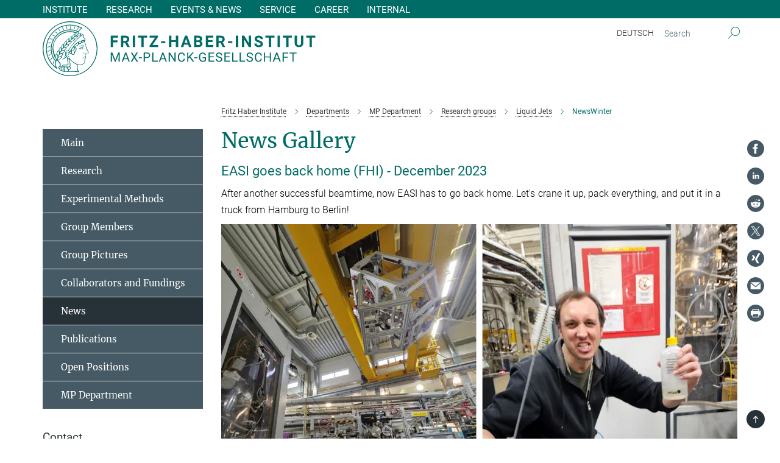

--- FILE ---
content_type: text/html; charset=utf-8
request_url: https://www.fhi.mpg.de/236276/newswinter?page=2
body_size: 108399
content:
<!DOCTYPE html>
<html prefix="og: http://ogp.me/ns#" lang="en">
<head>
  <meta http-equiv="X-UA-Compatible" content="IE=edge">
  <meta content="width=device-width, initial-scale=1.0" name="viewport">
  <meta http-equiv="Content-Type" content="text/html; charset=utf-8"/>
  <title>NewsWinter</title>
  
  <meta name="keywords" content="" /><meta name="description" content="" />
  
  
<meta property="og:title" content="NewsWinter">
<meta property="og:description" content="">
<meta property="og:type" content="website">
<meta property="og:url" content="https://www.fhi.mpg.de/236276/newswinter">
<meta property="og:image" content="https://www.fhi.mpg.de/assets/og-logo-281c44f14f2114ed3fe50e666618ff96341055a2f8ce31aa0fd70471a30ca9ed.jpg">


  
  


  <meta name="msapplication-TileColor" content="#fff" />
<meta name="msapplication-square70x70logo" content="/assets/touch-icon-70x70-16c94b19254f9bb0c9f8e8747559f16c0a37fd015be1b4a30d7d1b03ed51f755.png" />
<meta name="msapplication-square150x150logo" content="/assets/touch-icon-150x150-3b1e0a32c3b2d24a1f1f18502efcb8f9e198bf2fc47e73c627d581ffae537142.png" />
<meta name="msapplication-wide310x150logo" content="/assets/touch-icon-310x150-067a0b4236ec2cdc70297273ab6bf1fc2dcf6cc556a62eab064bbfa4f5256461.png" />
<meta name="msapplication-square310x310logo" content="/assets/touch-icon-310x310-d33ffcdc109f9ad965a6892ec61d444da69646747bd88a4ce7fe3d3204c3bf0b.png" />
<link rel="apple-touch-icon" type="image/png" href="/assets/touch-icon-180x180-a3e396f9294afe6618861344bef35fc0075f9631fe80702eb259befcd682a42c.png" sizes="180x180">
<link rel="icon" type="image/png" href="/assets/touch-icon-32x32-143e3880a2e335e870552727a7f643a88be592ac74a53067012b5c0528002367.png" sizes="32x32">

  <link rel="preload" href="/assets/roboto-v20-latin-ext_latin_greek-ext_greek_cyrillic-ext_cyrillic-700-8d2872cf0efbd26ce09519f2ebe27fb09f148125cf65964890cc98562e8d7aa3.woff2" as="font" type="font/woff2" crossorigin="anonymous">
  
  
  
  <script>var ROOT_PATH = '/';var LANGUAGE = 'en';var PATH_TO_CMS = 'https://fhi.iedit.mpg.de';var INSTANCE_NAME = 'fhi';</script>
  

      <style media="screen" id="critical-css">
            @font-face{font-family:'Merriweather';font-style:normal;font-weight:400;font-display:swap;src:url(/assets/merriweather-v22-latin-ext_latin-regular-66beb0431fbb61e4ea920ec62d1167d155c2debbbc0d5b760ae4eb2b43ba4e06.eot);src:local(""),url(/assets/merriweather-v22-latin-ext_latin-regular-66beb0431fbb61e4ea920ec62d1167d155c2debbbc0d5b760ae4eb2b43ba4e06.eot?#iefix) format("embedded-opentype"),url(/assets/merriweather-v22-latin-ext_latin-regular-0e44ebbb6e4641907c3b906f09c35fc59e1ff8432dfeb718a450914dfafaac9a.woff2) format("woff2"),url(/assets/merriweather-v22-latin-ext_latin-regular-3dc2f1d91d2ec19b945030a600c4403d69fed76f8ed8b3892ea416098e7265c1.woff) format("woff"),url(/assets/merriweather-v22-latin-ext_latin-regular-c093c8d68c6d812f4c2a1e6679c1a8d27ea21545ac9a3616e250f1be68869238.ttf) format("truetype"),url(/assets/merriweather-v22-latin-ext_latin-regular-4bf7dafac6ae725cfc671d36c7176c4e015417ebde856a0e06b4c09e1b45a57d.svg#Merriweather) format("svg")}@font-face{font-family:'Merriweather Sans';font-style:normal;font-weight:400;src:local("Merriweather Sans"),local("MerriweatherSans-Regular"),url(/assets/MerriweatherSans-Regular-d2efd4d9fe6ff129962f92dda627c4337b65ee6b3fb7da84709b805e15db6d81.ttf)}@font-face{font-family:'Merriweather Sans';font-style:normal;font-weight:400;src:local("Merriweather Sans"),local("MerriweatherSans-Regular"),url(/assets/MerriweatherSans-Regular-d2efd4d9fe6ff129962f92dda627c4337b65ee6b3fb7da84709b805e15db6d81.ttf)}@font-face{font-family:'Merriweather Sans';font-style:normal;font-weight:400;src:local("Merriweather Sans"),local("MerriweatherSans-Regular"),url(/assets/MerriweatherSans-Regular-d2efd4d9fe6ff129962f92dda627c4337b65ee6b3fb7da84709b805e15db6d81.ttf)}@font-face{font-family:'Merriweather Sans';font-style:normal;font-weight:300;src:local("Merriweather Sans Light"),local("MerriweatherSans-Light"),url(/assets/MerriweatherSans-Light-55861f721a7f90c7d40be3ed28aa945ad6bacd23ee524ab93d5243b8de669a2d.ttf)}@font-face{font-family:'Merriweather Sans';font-style:normal;font-weight:700;src:local("Merriweather Sans Bold"),local("MerriweatherSans-Bold"),url(/assets/MerriweatherSans-Bold-055f396e6f9a1fa9f7d627432ce1d7c5f532fa7853c287c57457d959897139b0.ttf)}@font-face{font-family:'Josefin Sans';font-style:normal;font-weight:700;src:local("Josefin Sans Bold"),local("JosefinSans-Bold"),url(/assets/JosefinSans-Bold-4c4040241f19417ddd84e38603d0e08c743e69d43dbdff491ff4ca0daeffa802.ttf)}@font-face{font-family:'Roboto';font-style:normal;font-weight:300;font-display:swap;src:url(/assets/roboto-v20-latin-ext_latin_greek-ext_greek_cyrillic-ext_cyrillic-300-435d7096bf6da56f8b4bfddec6c1f566dffea19d7f24bd14d4525ba898657679.eot);src:local(""),url(/assets/roboto-v20-latin-ext_latin_greek-ext_greek_cyrillic-ext_cyrillic-300-435d7096bf6da56f8b4bfddec6c1f566dffea19d7f24bd14d4525ba898657679.eot?#iefix) format("embedded-opentype"),url(/assets/roboto-v20-latin-ext_latin_greek-ext_greek_cyrillic-ext_cyrillic-300-78e391b02f442de38b10eec6b951be4eb10fc6723d0d12e09a668fd58cc4ed75.woff2) format("woff2"),url(/assets/roboto-v20-latin-ext_latin_greek-ext_greek_cyrillic-ext_cyrillic-300-5ca91c5114555a52b8b36228d5c3954418a1d3c5539bb95574b844792b0ca220.woff) format("woff"),url(/assets/roboto-v20-latin-ext_latin_greek-ext_greek_cyrillic-ext_cyrillic-300-16640b3fa7f58d40b5f616d6a3097e2875d533829c29df260b7cdec4d7be58f4.ttf) format("truetype"),url(/assets/roboto-v20-latin-ext_latin_greek-ext_greek_cyrillic-ext_cyrillic-300-53e32a84e92e043af3f9dce3d50e57ce1efe62ad101aa89660774b70a53b463a.svg#Roboto) format("svg")}@font-face{font-family:'Roboto';font-style:italic;font-weight:300;font-display:swap;src:url(/assets/roboto-v20-latin-ext_latin_greek-ext_greek_cyrillic-ext_cyrillic-300italic-ec376bb16f9e65b7dda0297a2d3ed6649076f0b3709562bc31334e14876f5854.eot);src:local(""),url(/assets/roboto-v20-latin-ext_latin_greek-ext_greek_cyrillic-ext_cyrillic-300italic-ec376bb16f9e65b7dda0297a2d3ed6649076f0b3709562bc31334e14876f5854.eot?#iefix) format("embedded-opentype"),url(/assets/roboto-v20-latin-ext_latin_greek-ext_greek_cyrillic-ext_cyrillic-300italic-0c71e7705498d4779fb5076a292f2106aec088d9d7e3c067bb5751e282a7ca88.woff2) format("woff2"),url(/assets/roboto-v20-latin-ext_latin_greek-ext_greek_cyrillic-ext_cyrillic-300italic-8df128092002db6ad32a11d2158d261b939e5dd8715308700fe1a02a3228105d.woff) format("woff"),url(/assets/roboto-v20-latin-ext_latin_greek-ext_greek_cyrillic-ext_cyrillic-300italic-822519363f3161064f90021e8979a85add692867f16444cd555ef51d4b9dc95c.ttf) format("truetype"),url(/assets/roboto-v20-latin-ext_latin_greek-ext_greek_cyrillic-ext_cyrillic-300italic-3cd097f009c3f57de9ba85f9cbe59cf19d0892d4027351806d91c7d27213d615.svg#Roboto) format("svg")}@font-face{font-family:'Roboto';font-style:normal;font-weight:400;font-display:swap;src:url(/assets/roboto-v20-latin-ext_latin_greek-ext_greek_cyrillic-ext_cyrillic-regular-ca97335987b26814c9a1128525e1c36748c4b59bbd0a6ac198cca1b3e1f19a47.eot);src:local(""),url(/assets/roboto-v20-latin-ext_latin_greek-ext_greek_cyrillic-ext_cyrillic-regular-ca97335987b26814c9a1128525e1c36748c4b59bbd0a6ac198cca1b3e1f19a47.eot?#iefix) format("embedded-opentype"),url(/assets/roboto-v20-latin-ext_latin_greek-ext_greek_cyrillic-ext_cyrillic-regular-e53c6e6f12e654511a31cef074d7890d31ff144d80c7f0c4c276bea9a91839f0.woff2) format("woff2"),url(/assets/roboto-v20-latin-ext_latin_greek-ext_greek_cyrillic-ext_cyrillic-regular-b1f39721c99437d4c8949a9330d548bb9d6cdbf80cd88d5fd543549fe3173b8c.woff) format("woff"),url(/assets/roboto-v20-latin-ext_latin_greek-ext_greek_cyrillic-ext_cyrillic-regular-9bcffbc3ad7737fe8e39c4f45c4e2152b2dc84638d87508a0be916e286ff3928.ttf) format("truetype"),url(/assets/roboto-v20-latin-ext_latin_greek-ext_greek_cyrillic-ext_cyrillic-regular-3bea3afe6e3078ec3b0e56cd80ad97b059bb335af794ba57b5845ff44b77bcd3.svg#Roboto) format("svg")}@font-face{font-family:'Roboto';font-style:italic;font-weight:400;font-display:swap;src:url(/assets/roboto-v20-latin-ext_latin_greek-ext_greek_cyrillic-ext_cyrillic-italic-f69fdfd6d1d0a4c842222ce093cc5660ebdce260a8f10ca6bda4f09ba9bfedea.eot);src:local(""),url(/assets/roboto-v20-latin-ext_latin_greek-ext_greek_cyrillic-ext_cyrillic-italic-f69fdfd6d1d0a4c842222ce093cc5660ebdce260a8f10ca6bda4f09ba9bfedea.eot?#iefix) format("embedded-opentype"),url(/assets/roboto-v20-latin-ext_latin_greek-ext_greek_cyrillic-ext_cyrillic-italic-97c5e50bb04419b691386360609236c0a1aa949105684d7db8fedc3c35cc3c91.woff2) format("woff2"),url(/assets/roboto-v20-latin-ext_latin_greek-ext_greek_cyrillic-ext_cyrillic-italic-13660f8926f257e5c63f6a5a723b3ae8aecd340258ee40868152eb9a9939a7d3.woff) format("woff"),url(/assets/roboto-v20-latin-ext_latin_greek-ext_greek_cyrillic-ext_cyrillic-italic-abde90d734b17b439edc49f2b27c8d6d10a4a0a0f295d5c1535cb3c0a0e2bd8d.ttf) format("truetype"),url(/assets/roboto-v20-latin-ext_latin_greek-ext_greek_cyrillic-ext_cyrillic-italic-5965290041d32ef9c7b1166269586ead7e989d55414ed66db27d177004eae3fc.svg#Roboto) format("svg")}@font-face{font-family:'Roboto';font-style:normal;font-weight:700;font-display:swap;src:url(/assets/roboto-v20-latin-ext_latin_greek-ext_greek_cyrillic-ext_cyrillic-700-6aa4356d93abb4f7c5a59bd0e05f1bbc25ffd273459e65966ddecaa80f8be19f.eot);src:local(""),url(/assets/roboto-v20-latin-ext_latin_greek-ext_greek_cyrillic-ext_cyrillic-700-6aa4356d93abb4f7c5a59bd0e05f1bbc25ffd273459e65966ddecaa80f8be19f.eot?#iefix) format("embedded-opentype"),url(/assets/roboto-v20-latin-ext_latin_greek-ext_greek_cyrillic-ext_cyrillic-700-8d2872cf0efbd26ce09519f2ebe27fb09f148125cf65964890cc98562e8d7aa3.woff2) format("woff2"),url(/assets/roboto-v20-latin-ext_latin_greek-ext_greek_cyrillic-ext_cyrillic-700-95d57dc45afb9c82a1fa417d4620c87c9d293487719630ac1b021f7e653a6891.woff) format("woff"),url(/assets/roboto-v20-latin-ext_latin_greek-ext_greek_cyrillic-ext_cyrillic-700-254e8be2b6cb8096f59e2d9e60c984801055371a3bea2999531a0cf9dfc393db.ttf) format("truetype"),url(/assets/roboto-v20-latin-ext_latin_greek-ext_greek_cyrillic-ext_cyrillic-700-2da189152a7f131b78c66343dbed734e1f1b31b679ee8ed97b9deb048080da06.svg#Roboto) format("svg")}@font-face{font-family:'Roboto';font-style:italic;font-weight:700;font-display:swap;src:url(/assets/roboto-v20-latin-ext_latin_greek-ext_greek_cyrillic-ext_cyrillic-700italic-9ee9aef483ed383ce18582ef3b55f7b2d91278b07a77b9a6ea4e72c322cdc616.eot);src:local(""),url(/assets/roboto-v20-latin-ext_latin_greek-ext_greek_cyrillic-ext_cyrillic-700italic-9ee9aef483ed383ce18582ef3b55f7b2d91278b07a77b9a6ea4e72c322cdc616.eot?#iefix) format("embedded-opentype"),url(/assets/roboto-v20-latin-ext_latin_greek-ext_greek_cyrillic-ext_cyrillic-700italic-00c1eaa7cafeb781b619ef7abbecf978ce3fb7be6b870b7cf1f29b947a2e45b4.woff2) format("woff2"),url(/assets/roboto-v20-latin-ext_latin_greek-ext_greek_cyrillic-ext_cyrillic-700italic-9cc3be355c151b807974482ce327ad855f8856e78b15a9dea8aec36295804e78.woff) format("woff"),url(/assets/roboto-v20-latin-ext_latin_greek-ext_greek_cyrillic-ext_cyrillic-700italic-9590be4b5d91eb81a948a84ddfb370005c69b546b49d2a6b70bee30b3090ae81.ttf) format("truetype"),url(/assets/roboto-v20-latin-ext_latin_greek-ext_greek_cyrillic-ext_cyrillic-700italic-63b1f75d9ff9eb92f7273a44a8677db95969553ad6d82141f71b3c25d729bd49.svg#Roboto) format("svg")}@font-face{font-family:'Open Sans';font-style:normal;font-weight:400;src:local("Open Sans"),local("OpenSans-Regular"),url(/assets/OpenSans-Regular-f20d5ed577a1ddc48fd428b61d9538ef88d6ddcc1ccd8565a2cf7e9f03bd4cc7.ttf)}@font-face{font-family:'Open Sans';font-style:normal;font-weight:700;src:local("Open Sans Bold"),local("OpenSans-Bold"),url(/assets/OpenSans-Bold-5ccf0a4d12a5fb44a9831d93841cee9c1188d900987a2b83d5884ee240d7ab46.ttf)}@font-face{font-family:'Open Sans';font-style:normal;font-weight:600;src:local("Open Sans Semi Bold"),local("OpenSans-SemiBold"),url(/assets/OpenSans-SemiBold-b3185de4446e67a69ed55fd1337466f660afc5f7eb161137865d21ae69778df1.ttf)}@font-face{font-family:'mpg_iconsregular';src:url(/assets/mpg_icons-webfont-0b8e4bd6ecdc12aad710d8d9d882d0e05fa5580824d8d5cee65048d70be5a133.eot);src:url(/assets/mpg_icons-webfont-fbcdd2a22910ced3dda265405bb43de9eb1be44ace22869d590c9b0069ac84cf.woff) format("woff");font-weight:normal;font-style:normal}.mpg-icon::after,.twitter_icon::after,.phone_icon::after,.email_icon::after,.external::after,.mpg-icon::before,.twitter_icon::before,.phone_icon::before,.email_icon::before,.external::before{-moz-osx-font-smoothing:grayscale;-webkit-font-smoothing:antialiased;font-family:"mpg_iconsregular";font-style:normal;font-weight:normal;line-height:1em;margin:0;vertical-align:middle}.mpg-icon-english::after{background-image:url(/assets/responsive/uk-581d9beff5f105fe0fc75e5630500da6edb38324921da716d39b49aab9d16d37.svg);background-repeat:no-repeat;background-size:contain;content:"";display:block;height:1em;width:2em}.mpg-icon-logo::before{content:"\F000" !important}.mpg-icon-up1::before{content:"\F001" !important}.mpg-icon-right1::before,.external::before{content:"\F002" !important}.mpg-icon-down1::before{content:"\F003" !important}.mpg-icon-left1::before{content:"\F004" !important}.mpg-icon-up2::before{content:"\F005" !important}.mpg-icon-right2::before{content:"\F006" !important}.mpg-icon-down2::after{content:"\F007" !important}.mpg-icon-left2::before{content:"\F008" !important}.mpg-icon-clipboard::before{content:"\F009" !important}.mpg-icon-pdf::before{content:"\F032" !important}.mpg-icon-event::before{content:"\F00a" !important}.mpg-icon-attention::before{content:"\F00b" !important}.mpg-icon-fax::before{content:"\F00c" !important}.mpg-icon-page::before{content:"\F00d" !important}.mpg-icon-filter::before{content:"\F00e" !important}.mpg-icon-lab::before{content:"\F00f" !important}.mpg-icon-interests::before,.mpg-icon-research_interests::before{content:"\F010" !important}.mpg-icon-question::before{content:"\F011" !important}.mpg-icon-home::before{content:"\F012" !important}.mpg-icon-search::after{content:"\F013" !important;font-size:2em;vertical-align:middle}.mpg-icon-email::before,.email_icon::before{content:"\F014" !important}.mpg-icon-video::before{content:"\F015" !important}.mpg-icon-play2::before{content:"\F016" !important}.mpg-icon-hierarchy::before{content:"\F017" !important}.mpg-icon-news::before{content:"\F018" !important}.mpg-icon-phone::before,.phone_icon::before{content:"\F019" !important}.mpg-icon-pin::before{content:"\F01a" !important}.mpg-icon-listen2::before{content:"\F01b" !important}.mpg-icon-presentation::before{content:"\F01c" !important}.mpg-icon-medal::before,.mpg-icon-research_medals::before{content:"\F01d" !important}.mpg-icon-book::before{content:"\F01e" !important}.mpg-icon-share::before{content:"\F01f" !important}.mpg-icon-sign::before{content:"\F020" !important}.mpg-icon-podcast::before,.mpg-icon-sound::before{content:"\F021" !important}.mpg-icon-tag::before{content:"\F022" !important}.mpg-icon-imprs::before{content:"\F023" !important}.mpg-icon-person::before{content:"\F024" !important}.mpg-icon-persons::before{content:"\F025" !important}.mpg-icon-vcard::before{content:"\F026" !important}.mpg-icon-facebook::after{content:"\F027" !important}.mpg-icon-linkedin::after{content:"\F028" !important}.mpg-icon-feed::after{content:"\F029" !important}.mpg-icon-twitter::before,.twitter_icon::before{content:"\F02a" !important}.mpg-icon-youtube::after{content:"\F02b" !important}.mpg-icon-drag-hor::before{content:"\F02c" !important}.mpg-icon-drag-ver::before{content:"\F02d" !important}.mpg-icon-image::before{content:"\F02e" !important}.mpg-icon-list::before{content:"\F02f" !important}.mpg-icon-at::before{content:"\F02f" !important}.mpg-icon-file-doc::before{content:"\F031" !important}.mpg-icon-file-pdf::before{content:"\F032" !important}.mpg-icon-file-ppt::before{content:"\F033" !important}.mpg-icon-file-zip::before{content:"\F034" !important}.mpg-icon-left3::before{content:"\F035" !important}.mpg-icon-right3::before{content:"\F036" !important}.mpg-icon-play::before{content:"\F037" !important}.mpg-icon-listen::before{content:"\F038" !important}.external:not(.more):not(.twitter_icon)::before{display:inline-block;font-size:.9em;margin-left:.1em;margin-right:.25em;transform:rotate(-45deg) translate(0, -0.15em)}.job-ticker .text-right .external.more::before{display:inline-block;font-size:1.3em;margin-left:.1em;margin-right:.25em;transform:rotate(-45deg) translate(0, -0.15em)}.extension_job_ticker .external.more.pull-right::before{transform:rotate(-45deg) translate(0, -0.15em)}.ticker a.more.external::before{transform:translate(-0.15em) rotate(-45deg)}.link_title.external:not(.more):not(.twitter_icon)::before{font-size:2em;margin-right:.1em;transform:rotate(-45deg) translate(0, -0.3em)}.email_icon::before{font-size:1.4em;display:inline-block}.phone_icon::before{font-size:1.4em;display:inline-block}.twitter_icon::before{font-size:1.4em;color:#1DA1F2;margin-right:3px;display:inline-block}.open_access_icon::after{vertical-align:text-top;display:inline-block;width:1.5ch;content:" ";height:1.2em;background:no-repeat right 25%/auto 80% url(/assets/Open_Access_logo_PLoS_white-a436fe520f67d515e6e55d715d61592a87803ff4468597bf3ec5e83c1690b4a1.svg)}.mpg-icon::after,.external::after,.email_icon::after,.phone_icon::after,.twitter_icon::after,.mpg-icon::before,.external::before,.email_icon::before,.phone_icon::before,.twitter_icon::before{-moz-osx-font-smoothing:grayscale;-webkit-font-smoothing:antialiased;font-family:"mpg_iconsregular";font-style:normal;font-weight:normal;line-height:1em;margin:0;vertical-align:middle}.mpg-icon::after,.email_icon::after,.phone_icon::after,.twitter_icon::after,ol.breadcrumb>li.breadcrumb-item:not(:first-child)::after,.external::after,.mpg-icon::before,.email_icon::before,.phone_icon::before,.twitter_icon::before,ol.breadcrumb>li.breadcrumb-item:not(:first-child)::before,.external::before{-moz-osx-font-smoothing:grayscale;-webkit-font-smoothing:antialiased;font-family:"mpg_iconsregular";font-style:normal;font-weight:normal;line-height:1em;margin:0;vertical-align:middle}.mpg-icon::after,.external::after,.email_icon::after,.phone_icon::after,.twitter_icon::after,ol.breadcrumb>li.breadcrumb-item:not(:first-child)::after,.mpg-icon::before,.external::before,.email_icon::before,.phone_icon::before,.twitter_icon::before,ol.breadcrumb>li.breadcrumb-item:not(:first-child)::before{-moz-osx-font-smoothing:grayscale;-webkit-font-smoothing:antialiased;font-family:"mpg_iconsregular";font-style:normal;font-weight:normal;line-height:1em;margin:0;vertical-align:middle}.mpg-icon-logo::before{content:"" !important}.external::before{content:"" !important}ol.breadcrumb>li.breadcrumb-item:not(:first-child)::before{content:"" !important}.mpg-icon-down2::after{content:"" !important}.mpg-icon-fax::before{content:"" !important}.mpg-icon-search::after{content:"" !important;font-size:2em;vertical-align:middle}.mpg-icon-email::before,.email_icon::before{content:"" !important}.mpg-icon-news::before{content:"" !important}.mpg-icon-phone::before,.phone_icon::before{content:"" !important}.external:not(.more):not(.twitter_icon)::before{display:inline-block;font-size:.9em;margin-left:.1em;margin-right:.25em;transform:rotate(-45deg) translate(0, -0.15em)}html{font-family:sans-serif;-ms-text-size-adjust:100%;-webkit-text-size-adjust:100%}body{margin:0}footer,header,main,nav{display:block}article,aside,figcaption,figure,footer,header,main,nav{display:block}article,aside,footer,header,nav{display:block}article,aside,footer,header,main,nav{display:block}a{background-color:transparent}h1{font-size:2em;margin:0.67em 0}img{border:0}svg:not(:root){overflow:hidden}figure{margin:1em 40px}button,input{color:inherit;font:inherit;margin:0}button{overflow:visible}button{text-transform:none}button{-webkit-appearance:button}button::-moz-focus-inner,input::-moz-focus-inner{border:0;padding:0}input{line-height:normal}input[type="checkbox"]{box-sizing:border-box;padding:0}input[type="search"]{-webkit-appearance:textfield;box-sizing:content-box}input[type="search"]::-webkit-search-cancel-button,input[type="search"]::-webkit-search-decoration{-webkit-appearance:none}table{border-collapse:collapse;border-spacing:0}th{padding:0}*{-webkit-box-sizing:border-box;-moz-box-sizing:border-box;box-sizing:border-box}*:before,*:after{-webkit-box-sizing:border-box;-moz-box-sizing:border-box;box-sizing:border-box}html{font-size:10px}body{font-family:"Roboto","Tahoma",Arial,sans-serif;font-size:16px;line-height:1.7;color:#333333;background-color:#fff}input,button{font-family:inherit;font-size:inherit;line-height:inherit}a{color:#006c66;text-decoration:none}figure{margin:0}img{vertical-align:middle}.img-responsive{display:block;max-width:100%;height:auto}h2{font-family:inherit;font-weight:500;line-height:1.1;color:inherit}h1,h2,h4,.h3{font-family:inherit;font-weight:500;line-height:1.1;color:inherit}h1,h2,.h3{font-family:inherit;font-weight:500;line-height:1.1;color:inherit}h1,h2,h3,.h4,.research_report .research_head_fields .header-text{font-family:inherit;font-weight:500;line-height:1.1;color:inherit}h1,h2{font-family:inherit;font-weight:500;line-height:1.1;color:inherit}h2{margin-top:27px;margin-bottom:13.5px}h1,h2,.h3{margin-top:27px;margin-bottom:13.5px}h1,h2,h3{margin-top:27px;margin-bottom:13.5px}h1,h2{margin-top:27px;margin-bottom:13.5px}h4{margin-top:13.5px;margin-bottom:13.5px}.h4,.research_report .research_head_fields .header-text{margin-top:13.5px;margin-bottom:13.5px}h1{font-size:34px}h2{font-size:22px}.h3{font-size:19px}h3{font-size:19px}h4{font-size:16px}.h4,.research_report .research_head_fields .header-text{font-size:16px}p{margin:0 0 13.5px}.text-center{text-align:center}ul{margin-top:0;margin-bottom:13.5px}ul,ol{margin-top:0;margin-bottom:13.5px}ul ul{margin-bottom:0}.container:before,.container:after{display:table;content:" "}.row:before,.row:after{display:table;content:" "}.nav:before,.nav:after{display:table;content:" "}.navbar:before,.navbar:after{display:table;content:" "}.navbar-header:before,.navbar-header:after{display:table;content:" "}.navbar-collapse:before,.navbar-collapse:after{display:table;content:" "}.clearfix:before,.clearfix:after{display:table;content:" "}.container-fluid:before,.container-fluid:after{display:table;content:" "}.container:after{clear:both}.row:after{clear:both}.nav:after{clear:both}.navbar:after{clear:both}.navbar-header:after{clear:both}.navbar-collapse:after{clear:both}.clearfix:after{clear:both}.container-fluid:after{clear:both}.container{padding-right:15px;padding-left:15px;margin-right:auto;margin-left:auto}@media (min-width: 768px){.container{width:750px}}@media (min-width: 992px){.container{width:970px}}@media (min-width: 1200px){.container{width:1170px}}.container-fluid{padding-right:15px;padding-left:15px;margin-right:auto;margin-left:auto}.row{margin-right:-15px;margin-left:-15px}.container{padding-right:15px;padding-left:15px;margin-right:auto;margin-left:auto}.container:before,.container:after{display:table;content:" "}.container:after{clear:both}@media (min-width: 768px){.container{width:750px}}@media (min-width: 992px){.container{width:970px}}@media (min-width: 1200px){.container{width:1170px}}.container-fluid{padding-right:15px;padding-left:15px;margin-right:auto;margin-left:auto}.container-fluid:before,.container-fluid:after{display:table;content:" "}.container-fluid:after{clear:both}.row{margin-right:-15px;margin-left:-15px}.row:before,.row:after{display:table;content:" "}.row:after{clear:both}.row-no-gutters{margin-right:0;margin-left:0}.row-no-gutters [class*="col-"]{padding-right:0;padding-left:0}.col-xs-1,.col-sm-1,.col-md-1,.col-lg-1,.col-xs-2,.col-sm-2,.col-md-2,.col-lg-2,.col-xs-3,.col-sm-3,.col-md-3,.col-lg-3,.col-xs-4,.col-sm-4,.col-md-4,.col-lg-4,.col-xs-5,.col-sm-5,.col-md-5,.col-lg-5,.col-xs-6,.col-sm-6,.col-md-6,.col-lg-6,.col-xs-7,.col-sm-7,.col-md-7,.col-lg-7,.col-xs-8,.col-sm-8,.col-md-8,.col-lg-8,.col-xs-9,.col-sm-9,.col-md-9,.col-lg-9,.col-xs-10,.col-sm-10,.col-md-10,.col-lg-10,.col-xs-11,.col-sm-11,.col-md-11,.col-lg-11,.col-xs-12,.col-sm-12,.col-md-12,.col-lg-12{position:relative;min-height:1px;padding-right:15px;padding-left:15px}.col-xs-1,.col-xs-2,.col-xs-3,.col-xs-4,.col-xs-5,.col-xs-6,.col-xs-7,.col-xs-8,.col-xs-9,.col-xs-10,.col-xs-11,.col-xs-12{float:left}.col-xs-1{width:8.3333333333%}.col-xs-2{width:16.6666666667%}.col-xs-3{width:25%}.col-xs-4{width:33.3333333333%}.col-xs-5{width:41.6666666667%}.col-xs-6{width:50%}.col-xs-7{width:58.3333333333%}.col-xs-8{width:66.6666666667%}.col-xs-9{width:75%}.col-xs-10{width:83.3333333333%}.col-xs-11{width:91.6666666667%}.col-xs-12{width:100%}.col-xs-pull-0{right:auto}.col-xs-pull-1{right:8.3333333333%}.col-xs-pull-2{right:16.6666666667%}.col-xs-pull-3{right:25%}.col-xs-pull-4{right:33.3333333333%}.col-xs-pull-5{right:41.6666666667%}.col-xs-pull-6{right:50%}.col-xs-pull-7{right:58.3333333333%}.col-xs-pull-8{right:66.6666666667%}.col-xs-pull-9{right:75%}.col-xs-pull-10{right:83.3333333333%}.col-xs-pull-11{right:91.6666666667%}.col-xs-pull-12{right:100%}.col-xs-push-0{left:auto}.col-xs-push-1{left:8.3333333333%}.col-xs-push-2{left:16.6666666667%}.col-xs-push-3{left:25%}.col-xs-push-4{left:33.3333333333%}.col-xs-push-5{left:41.6666666667%}.col-xs-push-6{left:50%}.col-xs-push-7{left:58.3333333333%}.col-xs-push-8{left:66.6666666667%}.col-xs-push-9{left:75%}.col-xs-push-10{left:83.3333333333%}.col-xs-push-11{left:91.6666666667%}.col-xs-push-12{left:100%}.col-xs-offset-0{margin-left:0%}.col-xs-offset-1{margin-left:8.3333333333%}.col-xs-offset-2{margin-left:16.6666666667%}.col-xs-offset-3{margin-left:25%}.col-xs-offset-4{margin-left:33.3333333333%}.col-xs-offset-5{margin-left:41.6666666667%}.col-xs-offset-6{margin-left:50%}.col-xs-offset-7{margin-left:58.3333333333%}.col-xs-offset-8{margin-left:66.6666666667%}.col-xs-offset-9{margin-left:75%}.col-xs-offset-10{margin-left:83.3333333333%}.col-xs-offset-11{margin-left:91.6666666667%}.col-xs-offset-12{margin-left:100%}@media (min-width: 768px){.col-sm-1,.col-sm-2,.col-sm-3,.col-sm-4,.col-sm-5,.col-sm-6,.col-sm-7,.col-sm-8,.col-sm-9,.col-sm-10,.col-sm-11,.col-sm-12{float:left}.col-sm-1{width:8.3333333333%}.col-sm-2{width:16.6666666667%}.col-sm-3{width:25%}.col-sm-4{width:33.3333333333%}.col-sm-5{width:41.6666666667%}.col-sm-6{width:50%}.col-sm-7{width:58.3333333333%}.col-sm-8{width:66.6666666667%}.col-sm-9{width:75%}.col-sm-10{width:83.3333333333%}.col-sm-11{width:91.6666666667%}.col-sm-12{width:100%}.col-sm-pull-0{right:auto}.col-sm-pull-1{right:8.3333333333%}.col-sm-pull-2{right:16.6666666667%}.col-sm-pull-3{right:25%}.col-sm-pull-4{right:33.3333333333%}.col-sm-pull-5{right:41.6666666667%}.col-sm-pull-6{right:50%}.col-sm-pull-7{right:58.3333333333%}.col-sm-pull-8{right:66.6666666667%}.col-sm-pull-9{right:75%}.col-sm-pull-10{right:83.3333333333%}.col-sm-pull-11{right:91.6666666667%}.col-sm-pull-12{right:100%}.col-sm-push-0{left:auto}.col-sm-push-1{left:8.3333333333%}.col-sm-push-2{left:16.6666666667%}.col-sm-push-3{left:25%}.col-sm-push-4{left:33.3333333333%}.col-sm-push-5{left:41.6666666667%}.col-sm-push-6{left:50%}.col-sm-push-7{left:58.3333333333%}.col-sm-push-8{left:66.6666666667%}.col-sm-push-9{left:75%}.col-sm-push-10{left:83.3333333333%}.col-sm-push-11{left:91.6666666667%}.col-sm-push-12{left:100%}.col-sm-offset-0{margin-left:0%}.col-sm-offset-1{margin-left:8.3333333333%}.col-sm-offset-2{margin-left:16.6666666667%}.col-sm-offset-3{margin-left:25%}.col-sm-offset-4{margin-left:33.3333333333%}.col-sm-offset-5{margin-left:41.6666666667%}.col-sm-offset-6{margin-left:50%}.col-sm-offset-7{margin-left:58.3333333333%}.col-sm-offset-8{margin-left:66.6666666667%}.col-sm-offset-9{margin-left:75%}.col-sm-offset-10{margin-left:83.3333333333%}.col-sm-offset-11{margin-left:91.6666666667%}.col-sm-offset-12{margin-left:100%}}@media (min-width: 992px){.col-md-1,.col-md-2,.col-md-3,.col-md-4,.col-md-5,.col-md-6,.col-md-7,.col-md-8,.col-md-9,.col-md-10,.col-md-11,.col-md-12{float:left}.col-md-1{width:8.3333333333%}.col-md-2{width:16.6666666667%}.col-md-3{width:25%}.col-md-4{width:33.3333333333%}.col-md-5{width:41.6666666667%}.col-md-6{width:50%}.col-md-7{width:58.3333333333%}.col-md-8{width:66.6666666667%}.col-md-9{width:75%}.col-md-10{width:83.3333333333%}.col-md-11{width:91.6666666667%}.col-md-12{width:100%}.col-md-pull-0{right:auto}.col-md-pull-1{right:8.3333333333%}.col-md-pull-2{right:16.6666666667%}.col-md-pull-3{right:25%}.col-md-pull-4{right:33.3333333333%}.col-md-pull-5{right:41.6666666667%}.col-md-pull-6{right:50%}.col-md-pull-7{right:58.3333333333%}.col-md-pull-8{right:66.6666666667%}.col-md-pull-9{right:75%}.col-md-pull-10{right:83.3333333333%}.col-md-pull-11{right:91.6666666667%}.col-md-pull-12{right:100%}.col-md-push-0{left:auto}.col-md-push-1{left:8.3333333333%}.col-md-push-2{left:16.6666666667%}.col-md-push-3{left:25%}.col-md-push-4{left:33.3333333333%}.col-md-push-5{left:41.6666666667%}.col-md-push-6{left:50%}.col-md-push-7{left:58.3333333333%}.col-md-push-8{left:66.6666666667%}.col-md-push-9{left:75%}.col-md-push-10{left:83.3333333333%}.col-md-push-11{left:91.6666666667%}.col-md-push-12{left:100%}.col-md-offset-0{margin-left:0%}.col-md-offset-1{margin-left:8.3333333333%}.col-md-offset-2{margin-left:16.6666666667%}.col-md-offset-3{margin-left:25%}.col-md-offset-4{margin-left:33.3333333333%}.col-md-offset-5{margin-left:41.6666666667%}.col-md-offset-6{margin-left:50%}.col-md-offset-7{margin-left:58.3333333333%}.col-md-offset-8{margin-left:66.6666666667%}.col-md-offset-9{margin-left:75%}.col-md-offset-10{margin-left:83.3333333333%}.col-md-offset-11{margin-left:91.6666666667%}.col-md-offset-12{margin-left:100%}}@media (min-width: 1200px){.col-lg-1,.col-lg-2,.col-lg-3,.col-lg-4,.col-lg-5,.col-lg-6,.col-lg-7,.col-lg-8,.col-lg-9,.col-lg-10,.col-lg-11,.col-lg-12{float:left}.col-lg-1{width:8.3333333333%}.col-lg-2{width:16.6666666667%}.col-lg-3{width:25%}.col-lg-4{width:33.3333333333%}.col-lg-5{width:41.6666666667%}.col-lg-6{width:50%}.col-lg-7{width:58.3333333333%}.col-lg-8{width:66.6666666667%}.col-lg-9{width:75%}.col-lg-10{width:83.3333333333%}.col-lg-11{width:91.6666666667%}.col-lg-12{width:100%}.col-lg-pull-0{right:auto}.col-lg-pull-1{right:8.3333333333%}.col-lg-pull-2{right:16.6666666667%}.col-lg-pull-3{right:25%}.col-lg-pull-4{right:33.3333333333%}.col-lg-pull-5{right:41.6666666667%}.col-lg-pull-6{right:50%}.col-lg-pull-7{right:58.3333333333%}.col-lg-pull-8{right:66.6666666667%}.col-lg-pull-9{right:75%}.col-lg-pull-10{right:83.3333333333%}.col-lg-pull-11{right:91.6666666667%}.col-lg-pull-12{right:100%}.col-lg-push-0{left:auto}.col-lg-push-1{left:8.3333333333%}.col-lg-push-2{left:16.6666666667%}.col-lg-push-3{left:25%}.col-lg-push-4{left:33.3333333333%}.col-lg-push-5{left:41.6666666667%}.col-lg-push-6{left:50%}.col-lg-push-7{left:58.3333333333%}.col-lg-push-8{left:66.6666666667%}.col-lg-push-9{left:75%}.col-lg-push-10{left:83.3333333333%}.col-lg-push-11{left:91.6666666667%}.col-lg-push-12{left:100%}.col-lg-offset-0{margin-left:0%}.col-lg-offset-1{margin-left:8.3333333333%}.col-lg-offset-2{margin-left:16.6666666667%}.col-lg-offset-3{margin-left:25%}.col-lg-offset-4{margin-left:33.3333333333%}.col-lg-offset-5{margin-left:41.6666666667%}.col-lg-offset-6{margin-left:50%}.col-lg-offset-7{margin-left:58.3333333333%}.col-lg-offset-8{margin-left:66.6666666667%}.col-lg-offset-9{margin-left:75%}.col-lg-offset-10{margin-left:83.3333333333%}.col-lg-offset-11{margin-left:91.6666666667%}.col-lg-offset-12{margin-left:100%}}table{background-color:transparent}th{text-align:left}label{display:inline-block;max-width:100%;margin-bottom:5px;font-weight:700}input[type="search"]{-webkit-box-sizing:border-box;-moz-box-sizing:border-box;box-sizing:border-box;-webkit-appearance:none;appearance:none}input[type="checkbox"]{margin:4px 0 0;margin-top:1px \9;line-height:normal}.form-control{display:block;width:100%;height:41px;padding:6px 12px;font-size:16px;line-height:1.7;color:#555555;background-color:#fff;background-image:none;border:1px solid #ccc;border-radius:0;-webkit-box-shadow:inset 0 1px 1px rgba(0,0,0,0.075);box-shadow:inset 0 1px 1px rgba(0,0,0,0.075)}.form-control::-ms-expand{background-color:transparent;border:0}.form-group{margin-bottom:15px}@media (min-width: 768px){.navbar-form .form-group{display:inline-block;margin-bottom:0;vertical-align:middle}.navbar-form .form-control{display:inline-block;width:auto;vertical-align:middle}}.form-control::-moz-placeholder{color:#999;opacity:1}.form-control:-ms-input-placeholder{color:#999}.form-control::-webkit-input-placeholder{color:#999}.btn{display:inline-block;margin-bottom:0;font-weight:normal;text-align:center;white-space:nowrap;vertical-align:middle;touch-action:manipulation;background-image:none;border:1px solid transparent;padding:6px 12px;font-size:16px;line-height:1.7;border-radius:0}.btn-default{color:#333;background-color:#fff;border-color:#ccc}.btn-primary{color:#fff;background-color:#006c66;border-color:#00534e}.collapse{display:none}.dropdown{position:relative}.dropdown-menu{position:absolute;top:100%;left:0;z-index:1000;display:none;float:left;min-width:160px;padding:5px 0;margin:2px 0 0;font-size:16px;text-align:left;list-style:none;background-color:#fff;background-clip:padding-box;border:1px solid #ccc;border:1px solid rgba(0,0,0,0.15);border-radius:0;-webkit-box-shadow:0 6px 12px rgba(0,0,0,0.175);box-shadow:0 6px 12px rgba(0,0,0,0.175)}.nav{padding-left:0;margin-bottom:0;list-style:none}.nav>li{position:relative;display:block}.nav>li>a{position:relative;display:block;padding:10px 15px}.navbar{position:relative;min-height:50px;margin-bottom:27px;border:1px solid transparent}@media (min-width: 992px){.navbar{border-radius:0}}@media (min-width: 992px){.navbar-header{float:left}}.navbar-collapse{padding-right:15px;padding-left:15px;overflow-x:visible;border-top:1px solid transparent;box-shadow:inset 0 1px 0 rgba(255,255,255,0.1);-webkit-overflow-scrolling:touch}@media (min-width: 992px){.navbar-collapse{width:auto;border-top:0;box-shadow:none}.navbar-collapse.collapse{display:block !important;height:auto !important;padding-bottom:0;overflow:visible !important}}.container>.navbar-header{margin-right:-15px;margin-left:-15px}@media (min-width: 992px){.container>.navbar-header{margin-right:0;margin-left:0}}.navbar-brand{float:left;height:50px;padding:11.5px 15px;font-size:20px;line-height:27px}@media (min-width: 992px){.navbar>.container .navbar-brand{margin-left:-15px}}.navbar-toggle{position:relative;float:right;padding:9px 10px;margin-right:15px;margin-top:8px;margin-bottom:8px;background-color:transparent;background-image:none;border:1px solid transparent;border-radius:0}@media (min-width: 992px){.navbar-toggle{display:none}}.navbar-nav{margin:5.75px -15px}@media (min-width: 992px){.navbar-nav{float:left;margin:0}.navbar-nav>li{float:left}.navbar-nav>li>a{padding-top:11.5px;padding-bottom:11.5px}}.navbar-nav>li>a{padding-top:10px;padding-bottom:10px;line-height:27px}.navbar-form{padding:10px 15px;margin-right:-15px;margin-left:-15px;border-top:1px solid transparent;border-bottom:1px solid transparent;-webkit-box-shadow:inset 0 1px 0 rgba(255,255,255,0.1),0 1px 0 rgba(255,255,255,0.1);box-shadow:inset 0 1px 0 rgba(255,255,255,0.1),0 1px 0 rgba(255,255,255,0.1);margin-top:4.5px;margin-bottom:4.5px}@media (min-width: 992px){.navbar-form{width:auto;padding-top:0;padding-bottom:0;margin-right:0;margin-left:0;border:0;-webkit-box-shadow:none;box-shadow:none}}@media (max-width: 991px){.navbar-form .form-group{margin-bottom:5px}.navbar-form .form-group:last-child{margin-bottom:0}}.navbar-nav>li>.dropdown-menu{margin-top:0;border-top-left-radius:0;border-top-right-radius:0}@media (min-width: 992px){.navbar-left{float:left !important}.navbar-right{float:right !important;margin-right:-15px}}.navbar-default{background-color:#f8f8f8;border-color:#e7e7e7}.navbar-default .navbar-nav>li>a{color:#263238}.navbar-default .navbar-toggle{border-color:#ddd}.navbar-default .navbar-collapse,.navbar-default .navbar-form{border-color:#e7e7e7}.breadcrumb{padding:8px 15px;margin-bottom:27px;list-style:none;background-color:#f5f5f5;border-radius:0}.breadcrumb>li{display:inline-block}.breadcrumb>li+li:before{padding:0 5px;color:#ccc;content:"/ "}.breadcrumb>.active{color:#455a64}.pull-left{float:left !important}@-ms-viewport{width:device-width}.visible-xs{display:none !important}.visible-sm{display:none !important}.visible-md{display:none !important}.visible-lg{display:none !important}.visible-xs-block,.visible-xs-inline,.visible-xs-inline-block,.visible-sm-block,.visible-sm-inline,.visible-sm-inline-block,.visible-md-block,.visible-md-inline,.visible-md-inline-block,.visible-lg-block,.visible-lg-inline,.visible-lg-inline-block{display:none !important}@media (max-width: 767px){.visible-xs{display:block !important}table.visible-xs{display:table !important}tr.visible-xs{display:table-row !important}th.visible-xs,td.visible-xs{display:table-cell !important}}@media (max-width: 767px){.visible-xs-block{display:block !important}}@media (max-width: 767px){.visible-xs-inline{display:inline !important}}@media (max-width: 767px){.visible-xs-inline-block{display:inline-block !important}}@media (min-width: 768px) and (max-width: 991px){.visible-sm{display:block !important}table.visible-sm{display:table !important}tr.visible-sm{display:table-row !important}th.visible-sm,td.visible-sm{display:table-cell !important}}@media (min-width: 768px) and (max-width: 991px){.visible-sm-block{display:block !important}}@media (min-width: 768px) and (max-width: 991px){.visible-sm-inline{display:inline !important}}@media (min-width: 768px) and (max-width: 991px){.visible-sm-inline-block{display:inline-block !important}}@media (min-width: 992px) and (max-width: 1199px){.visible-md{display:block !important}table.visible-md{display:table !important}tr.visible-md{display:table-row !important}th.visible-md,td.visible-md{display:table-cell !important}}@media (min-width: 992px) and (max-width: 1199px){.visible-md-block{display:block !important}}@media (min-width: 992px) and (max-width: 1199px){.visible-md-inline{display:inline !important}}@media (min-width: 992px) and (max-width: 1199px){.visible-md-inline-block{display:inline-block !important}}@media (min-width: 1200px){.visible-lg{display:block !important}table.visible-lg{display:table !important}tr.visible-lg{display:table-row !important}th.visible-lg,td.visible-lg{display:table-cell !important}}@media (min-width: 1200px){.visible-lg-block{display:block !important}}@media (min-width: 1200px){.visible-lg-inline{display:inline !important}}@media (min-width: 1200px){.visible-lg-inline-block{display:inline-block !important}}@media (max-width: 767px){.hidden-xs{display:none !important}}@media (min-width: 768px) and (max-width: 991px){.hidden-sm{display:none !important}}@media (min-width: 992px) and (max-width: 1199px){.hidden-md{display:none !important}}@media (min-width: 1200px){.hidden-lg{display:none !important}}.visible-print{display:none !important}@media print{.visible-print{display:block !important}table.visible-print{display:table !important}tr.visible-print{display:table-row !important}th.visible-print,td.visible-print{display:table-cell !important}}.visible-print-block{display:none !important}@media print{.visible-print-block{display:block !important}}.visible-print-inline{display:none !important}@media print{.visible-print-inline{display:inline !important}}.visible-print-inline-block{display:none !important}@media print{.visible-print-inline-block{display:inline-block !important}}@media print{.hidden-print{display:none !important}}.visible-print-block{display:none !important}.slick-slider{-ms-touch-action:pan-y;-webkit-touch-callout:none;box-sizing:border-box;display:block;position:relative;touch-action:pan-y;visibility:hidden}.slick-initialized{visibility:visible}.slick-list{display:block;margin:0;overflow:hidden;padding:0;position:relative}.slick-slider .slick-track,.slick-slider .slick-list{-moz-transform:translate3d(0, 0, 0);-ms-transform:translate3d(0, 0, 0);-o-transform:translate3d(0, 0, 0);-webkit-transform:translate3d(0, 0, 0);transform:translate3d(0, 0, 0)}.slick-track{display:block;left:0;position:relative;top:0}.slick-track::before,.slick-track::after{content:"";display:table}.slick-track::after{clear:both}.slick-slide{display:none;float:right;height:100%;min-height:1px}.slick-slide img{display:block}.slick-initialized .slick-slide{display:block}.slick-pause-section{position:absolute;width:100%;bottom:-20px;height:20px;visibility:visible;text-align:center}.slick-pause-button{border:none;background:none;color:#006c66}#related-articles-container .slick-pause-section{bottom:0}@media (min-width: 768px){#related-articles-container .slick-pause-section{display:none}}header.navbar{background-color:#eeeeee;border:0;border-radius:0;margin:0}header.navbar .container{padding:0}header.navbar .navbar-header{position:relative}header.navbar .navbar-header svg rect{fill:#006c66;transition:transform 0.5s}header.navbar .navbar-header a.navbar-brand{background-image:url(/assets/responsive/logo-square-f232279c21f2b99c6eef21059e9521e3ddcfe8f893608fdfb223dee6007b3e75.svg);background-repeat:no-repeat;background-size:contain;font-size:72px;height:140px;position:relative;width:140px;z-index:10}header.navbar .navbar-header a.navbar-brand::before{color:#fff;font-size:82px;left:.15em;position:relative;width:80px;height:80px}header.navbar button.navbar-toggle[aria-expanded="true"] svg rect.burgerline-1{transform:rotate(45deg) translateY(10px)}header.navbar button.navbar-toggle[aria-expanded="true"] svg rect.burgerline-2{transform:rotate(45deg)}header.navbar button.navbar-toggle[aria-expanded="true"] svg rect.burgerline-3{transform:rotate(-45deg) translateY(-10px)}header.navbar .navbar-title-wrapper,header.navbar .lang-search{margin-left:0;width:auto}header.navbar .navbar-title-wrapper>.navbar-collapse,header.navbar .lang-search>.navbar-collapse{margin-top:40px;position:relative}header.navbar .navbar-title-wrapper .navbar-form,header.navbar .lang-search .navbar-form{margin:0}header.navbar .navbar-title-wrapper .navbar-form .btn,header.navbar .navbar-title-wrapper .navbar-form .form-control,header.navbar .lang-search .navbar-form .btn,header.navbar .lang-search .navbar-form .form-control{background-color:transparent;border:0;border-radius:0;box-shadow:none;color:rgba(0,108,102,0.5)}header.navbar .navbar-title-wrapper .navbar-form .btn,header.navbar .lang-search .navbar-form .btn{padding-bottom:0;padding-top:0}header.navbar .navbar-title-wrapper .navbar-form .btn i::after,header.navbar .lang-search .navbar-form .btn i::after{color:#006c66}header.navbar .navbar-title-wrapper #nav-main,header.navbar .lang-search #nav-main{margin-bottom:5px}header.navbar .navbar-title-wrapper .navbar-collapse .navbar-nav.navbar-meta,header.navbar .lang-search .navbar-collapse .navbar-nav.navbar-meta{position:absolute;right:15px;z-index:10;display:grid;grid-template-columns:repeat(6, auto)}@media (min-width: 1260px){header.navbar .navbar-title-wrapper .navbar-collapse .navbar-nav.navbar-meta.pwa-visible,header.navbar .lang-search .navbar-collapse .navbar-nav.navbar-meta.pwa-visible{right:-14px}header.navbar .navbar-title-wrapper .navbar-collapse .navbar-nav.navbar-meta .external-backlink,header.navbar .lang-search .navbar-collapse .navbar-nav.navbar-meta .external-backlink{padding-right:30px}}header.navbar .navbar-title-wrapper .navbar-collapse .navbar-nav.navbar-meta .external-backlink,header.navbar .lang-search .navbar-collapse .navbar-nav.navbar-meta .external-backlink{order:10;grid-column:1 / -1}header.navbar .navbar-title-wrapper .navbar-collapse .navbar-nav.navbar-meta>li>a,header.navbar .lang-search .navbar-collapse .navbar-nav.navbar-meta>li>a{color:#263238;font-size:14px;padding:.1em .5em}header.navbar .navbar-title-wrapper .navbar-collapse .navbar-nav.navbar-meta>li>a.backlink,header.navbar .lang-search .navbar-collapse .navbar-nav.navbar-meta>li>a.backlink{padding:20px 0 0 0;color:black;text-transform:none;font-size:15px;font-family:"Merriweather", serif;text-align:right}header.navbar .navbar-title-wrapper .navbar-collapse .navbar-nav.navbar-meta>li>a.backlink::before,header.navbar .lang-search .navbar-collapse .navbar-nav.navbar-meta>li>a.backlink::before{font-weight:bold;transform:translate(0, -1px) rotate(-45deg) translate(0, -0.15em)}header.navbar .navbar-title-wrapper .navbar-collapse .navbar-nav.navbar-meta .search-field,header.navbar .lang-search .navbar-collapse .navbar-nav.navbar-meta .search-field{padding-left:5px;padding-right:0}header.navbar .navbar-title-wrapper .navbar-collapse .navbar-nav.navbar-meta .search-field .form-group,header.navbar .lang-search .navbar-collapse .navbar-nav.navbar-meta .search-field .form-group{background-color:#fff}header.navbar .navbar-title-wrapper .navbar-collapse .navbar-nav.navbar-meta .search-field input,header.navbar .lang-search .navbar-collapse .navbar-nav.navbar-meta .search-field input{color:#546E7A !important;font-size:14px;height:auto;line-height:normal;padding:5px;width:95px}header.navbar .navbar-title-wrapper .navbar-collapse .navbar-nav.navbar-meta .search-field input::placeholder,header.navbar .lang-search .navbar-collapse .navbar-nav.navbar-meta .search-field input::placeholder{color:#546E7A !important}header.navbar .navbar-title-wrapper .navbar-collapse .navbar-nav.navbar-meta .search-field .btn,header.navbar .lang-search .navbar-collapse .navbar-nav.navbar-meta .search-field .btn{font-size:14px;min-width:0;padding:0 6px}header.navbar .navbar-title-wrapper .navbar-collapse .navbar-nav>li>a,header.navbar .lang-search .navbar-collapse .navbar-nav>li>a{background-color:transparent;padding:10px 7px;text-decoration:none;text-transform:uppercase}header.navbar .navbar-title-wrapper .navbar-collapse:nth-child(2) .navbar-nav>li>a,header.navbar .lang-search .navbar-collapse:nth-child(2) .navbar-nav>li>a{padding-bottom:0;padding-top:0}header.navbar .navbar-title-wrapper .navbar-collapse:first-child .navbar-text,header.navbar .lang-search .navbar-collapse:first-child .navbar-text{margin-top:0}header.navbar .navbar-title-wrapper .navbar-collapse:first-child .navbar-text a,header.navbar .lang-search .navbar-collapse:first-child .navbar-text a{background-repeat:no-repeat;background-size:contain;display:block;height:28px;width:620px}header.navbar .navbar-title-wrapper .navbar-collapse:first-child .navbar-text.de a,header.navbar .lang-search .navbar-collapse:first-child .navbar-text.de a{background-image:url(/assets/responsive/logo-font-de-8ece67723e59ab56c231bce938bb5fe16e0aa48688d6ff9e845165288d1d8170.svg)}header.navbar .navbar-title-wrapper .navbar-collapse:first-child .navbar-text.en a,header.navbar .lang-search .navbar-collapse:first-child .navbar-text.en a{background-image:url(/assets/responsive/logo-font-en-8ece67723e59ab56c231bce938bb5fe16e0aa48688d6ff9e845165288d1d8170.svg)}header.navbar .navbar-title-wrapper .navbar-collapse:first-child::after,header.navbar .lang-search .navbar-collapse:first-child::after{clear:right}header.navbar .navbar-collapse.in{overflow-y:visible}@media (max-width: 1199px){.navbar-text a{height:23px !important;width:600px !important}header.navbar .lang-search .navbar-collapse .navbar-nav.navbar-meta .language-switcher-links{order:3;grid-column:1 / -1}header.navbar .lang-search .navbar-collapse .navbar-nav.navbar-meta .external-backlink{padding:0}}@media (min-width: 768px) and (max-width: 991px){.navbar-text a{height:18px !important;width:550px !important}header.navbar .navbar-title-wrapper .navbar-collapse .navbar-nav.navbar-meta .search-field:hover .form-group{background-color:#fff;position:relative}header.navbar .navbar-title-wrapper .navbar-collapse .navbar-nav.navbar-meta .search-field:hover input[type="search"]{background-color:inherit;display:inline-block;left:-95px;position:absolute}header.navbar .navbar-title-wrapper .navbar-collapse .navbar-nav.navbar-meta .search-field .form-group{background-color:transparent}header.navbar .navbar-title-wrapper .navbar-collapse .navbar-nav.navbar-meta .search-field input[type="search"]{display:none}header.navbar .navbar-title-wrapper .navbar-collapse .navbar-nav.navbar-meta .search-field input[type="search"]+.btn{min-height:28px}}@media (max-width: 992px -1){.navbar-text{margin:3px 10px 9px !important}header.navbar .navbar-title-wrapper{margin-bottom:.1rem}header.navbar .navbar-header{position:absolute}}@media (max-width: 991px){.container>.navbar-header,.container>.navbar-collapse,.container-fluid>.navbar-header,.container-fluid>.navbar-collapse{margin:0}header.navbar .navbar-header{position:relative}header.navbar .navbar-header>a.navbar-brand{height:80px;padding-left:19px;padding-top:10px;position:absolute;width:115px;z-index:100}header.navbar .navbar-header>a.navbar-brand::before{font-size:60px;left:0;width:60px;height:60px}header.navbar .navbar-title-wrapper>.navbar-collapse{display:block;float:left;margin-left:11rem;margin-top:1.5rem;padding:0;width:45rem}header.navbar .navbar-title-wrapper>.navbar-collapse:first-child .navbar-text a{display:block;height:35px !important;width:auto !important}header.navbar .navbar-title-wrapper>.navbar-collapse:first-child .navbar-text.de a{background-position:0 5px}header.navbar .navbar-title-wrapper>.navbar-collapse:first-child .navbar-text.en a{background-position:0 5px}}@media (max-width: 767px){header.navbar .navbar-title-wrapper>.navbar-collapse{width:16rem}header.navbar .navbar-title-wrapper>.navbar-collapse:first-child .navbar-text.de a{background-image:url(/assets/responsive/logo-font-mobile-de-6d43154fd4846481763508c43a7a7dc27ded6a04898fe623aa16413c6147de52.svg);background-position:0 0}header.navbar .navbar-title-wrapper>.navbar-collapse:first-child .navbar-text.en a{background-image:url(/assets/responsive/logo-font-mobile-en-6d43154fd4846481763508c43a7a7dc27ded6a04898fe623aa16413c6147de52.svg);background-position:0 0}}#depsvg .deptext,#depsvg-xs .deptext{fill:#006c66}body.mpg header.navbar .navbar-header a.navbar-brand{background-image:url(/assets/responsive/logo-combined-exp-f99cfa8482bb1d0b50c6b40c9b8b21dbf1650fcf0662860a61ec8ab59793f3de.svg);background-size:auto 111px;width:722px}@media (max-width: 1199px){body.mpg header.navbar .navbar-header a.navbar-brand{background-image:url(/assets/responsive/logo-combined-exp-md-f456a68f8d7d9e8bbb08e08600c3f5d605666948cefe42a0bf2e3b15cec9f8d9.svg)}}@media (max-width: 991px){body.mpg header.navbar .navbar-header a.navbar-brand{background-image:url(/assets/responsive/logo-combined-exp-sm-72b70dea54530ac260ae3ff1fba87316509c4a218618f23a4a4ad604aac3e7c4.svg);background-size:auto 80px;width:660px}}@media (max-width: 767px){body.mpg header.navbar .navbar-header a.navbar-brand{background-image:url(/assets/responsive/logo-combined-exp-xs-68083717c6b62f8ba3e710429e713c9d550e88ef8299762a4076cc6ad30cc997.svg);background-size:auto 80px;width:calc(100vw - 55px)}}.mobile-search-pwa-container{display:flex;flex-flow:row nowrap}.mobile-search-container{position:relative;flex:1 1 auto;margin-right:6px}.mobile-search-pwa-container .pwa-settings-button{width:15%;height:24px;margin:45px 0px 0px -16px;padding:0 0.7rem;background-repeat:no-repeat;background-position:center}@media (min-width: 992px){.mobile-search-pwa-container .pwa-settings-button{display:none}}.btn{border-width:0;border-radius:0;font-family:"Merriweather",serif;padding-left:1em;padding-right:1em}.btn.btn-default{box-shadow:0 0 5px rgba(0,0,0,0.15)}.btn.btn-primary{box-shadow:0 0 5px rgba(255,255,255,0.15)}.teaser{position:relative}.teaser::before{clear:both;content:"";display:block;float:none}.teaser .img-box img{min-width:100%}.img-box{display:block;position:relative}.teaser-extension{border-bottom:1px solid #eeeeee;margin:0 0 10px;padding:0 0 10px}.teaser-extension:last-child{border:0}.teaser-extension .img-box{display:block;position:relative}@media (max-width: 991px){.teaser .img-box img{margin-bottom:1rem}aside .teaser.teaser-extension .img-box{width:50%}}@media (max-width: 767px){.teaser .img-box img{margin-bottom:1rem}aside .teaser.teaser-extension .img-box{width:50%}}@media (max-width: 767px){article .content{padding:2em 0}}@media (max-width: 767px){.footer-wrap footer.footer.trngl-footer{margin-top:0}.footer-wrap footer.footer.trngl-footer::before{display:none}}ol.breadcrumb{background-color:transparent;list-style:none;margin:-30px 0 0 0;padding:1.5em 0 1em 0}ol.breadcrumb>li.breadcrumb-item:not(:first-child)::before{color:#006c66;font-size:1.4em;padding-left:4px;vertical-align:middle}ol.breadcrumb>li.breadcrumb-item{float:left;font-size:12px}ol.breadcrumb>li.breadcrumb-item>a{color:#333333;font-weight:400}ol.breadcrumb>li.breadcrumb-item>span{color:#006c66;font-weight:400}@media (min-width: 768px) and (max-width: 991px){ol.breadcrumb{margin:10px 0 0 0;padding:1em 0}ol.breadcrumb li{display:none}ol.breadcrumb li:nth-last-of-type(1){display:inline}ol.breadcrumb li:nth-last-of-type(2){display:inline}}@media (min-width: 768px) and (max-width: 991px){ol.breadcrumb{margin:10px 0 0 0;padding:1em 0}ol.breadcrumb li{display:none}ol.breadcrumb li:nth-last-of-type(1){display:inline}}@media (max-width: 767px){ol.breadcrumb{margin:-10px 0 0 0;padding:1em 0}ol.breadcrumb li:first-child{margin:0 0 0 7.5px}ol.breadcrumb li{display:none}ol.breadcrumb li:nth-last-of-type(2){display:inline}ol.breadcrumb li:nth-last-of-type(2)::before{display:none}ol.breadcrumb li:nth-last-of-type(1){display:inline}}@media (max-width: 767px){ol.breadcrumb{margin:-10px 0 0 0;padding:1em 0}ol.breadcrumb li:first-child{margin:0 0 0 7.5px}ol.breadcrumb li{display:none}ol.breadcrumb li:nth-last-of-type(1){display:inline}}nav .breadcrumb{overflow:hidden;text-overflow:ellipsis;white-space:nowrap;text-align:left}ol.breadcrumb>li.breadcrumb-item{float:none}.footer-wrap{background-color:#fff;overflow-x:hidden;position:relative;width:100%}footer.footer ul{line-height:0}footer.footer .btn{margin-bottom:1em;width:100%;font-size:12px;background-color:#005555}footer.footer .container{position:relative}footer.footer.trngl-footer{margin-bottom:0;margin-top:6em;position:relative}footer.footer.trngl-footer svg{position:absolute;width:100%;height:4em;top:-4em}footer.footer.trngl-footer svg .footer-triangle{fill:#006c66}footer.footer.trngl-footer::before{background-image:url(/assets/responsive/triangle-footer-b9cbb3ed53ca8b49800555bf69812fe417053560a75f1bf9a9fa2e7202718c00.png);background-repeat:no-repeat;background-size:100% 100%;content:"";height:4em;left:0;position:absolute;top:-4em;width:100%;display:none}footer.footer .to-top-dummy{display:block;position:absolute;right:1em;top:-9rem;width:8rem;height:31px}footer.footer .to-top{background-image:url(/assets/responsive/arrow-to-top-basis-mask-4174a50ea9c4086fe639891ae5ff138f2a2805812745530636f9b7991fbeb732.svg);background-color:#263238;background-position:2px center;background-repeat:no-repeat;background-size:30px;color:#fff;display:block;font-size:17px;line-height:26px;padding:.5rem 1rem;position:absolute;right:1em;text-transform:uppercase;text-decoration:none !important;text-align:right;top:-9rem;width:84px;height:34px;border-radius:0px;overflow:hidden}footer.footer .to-top::before{display:block;position:absolute;top:0;left:0;width:100%;height:100%;content:" ";opacity:1;background-image:url(/assets/responsive/arrow-to-top-transform-mask-9ea6e312fdefdee8b17c2c3ab5ebc6d74e752d27facdb50f8b45b56f9bbefa52.svg);background-position:2px center;background-repeat:no-repeat;background-size:30px}footer.footer .to-top.as-button{border-radius:15px;width:30px;height:30px;padding:3.9px 0px 0px 3.9px;line-height:22.5px;position:fixed;top:unset;bottom:1em;left:calc(50% + 585px);background-position:0px center;color:transparent !important}@media (max-width: 1259px){footer.footer .to-top.as-button{left:unset;right:10px;bottom:10px;z-index:1000}}footer.footer .to-top.as-button::before{opacity:0;background-position:0px center}footer.footer .columns-quicklinks-container{display:flex;flex-flow:row wrap}footer.footer ul{list-style:none;padding:0;margin:0}@media (max-width: 991px){footer.footer ul{list-style:none;padding:0;margin:0 0 17px 0}}@media (max-width: 767px){footer.footer ul{list-style:none;padding:0;margin:0}footer.footer .quicklinks li:last-of-type{margin-bottom:0}footer.footer .quicklinks li:last-of-type a{margin-bottom:0}footer.footer ul.quicklinks{display:block}footer.footer ul.quicklinks li{display:block;margin-bottom:1em;width:100%}footer.footer .to-top,footer.footer .to-top-dummy{top:-3rem}}@media (max-width: 767px){.h3{margin-top:5px}.h3 .mpg-icon,.h3 .external,.h3 .email_icon,.h3 .phone_icon,.h3 .twitter_icon{display:inline-block !important}footer.footer .to-top{top:-3rem}}@media (max-width: 767px){footer.footer .to-top{top:-3rem}}@media (min-width: 992px){.copyright p{float:right}}@media (min-width: 768px) and (max-width: 991px){.footer ul.quicklinks{margin-top:20px}div.mpg-icon.mpg-icon-logo,div.mpg-icon-logo.external,div.mpg-icon-logo.email_icon,div.mpg-icon-logo.phone_icon,div.mpg-icon-logo.twitter_icon,.copyright-sign{float:none;display:inline}.copyright-text{float:none;display:inline}}.institute-subfooter{color:white}.institute-subfooter a{color:white}.institute-subfooter .space-between{display:flex;flex-flow:row;justify-content:space-between}@media (max-width: 991px){.institute-subfooter .space-between{flex-flow:column;justify-content:flex-start}}.institute-subfooter .space-between::after,.institute-subfooter .space-between::before{display:none}.institute-subfooter .logo,.institute-subfooter .copyright,.institute-subfooter .links ul{display:flex;flex-flow:row wrap;align-items:center}@media (max-width: 991px){.institute-subfooter .logo,.institute-subfooter .copyright,.institute-subfooter .links ul{justify-content:center;flex:1 1 auto;text-align:center;margin:10px 0}}.institute-subfooter .logo,.institute-subfooter .copyright{flex:0 0 auto}.institute-subfooter .copyright p{margin:0}.institute-subfooter .links{flex:0 1 auto;margin:0 50px;display:flex;align-items:center}@media (max-width: 991px){.institute-subfooter .links{margin:10px 0}}.institute-subfooter .links ul{list-style:none;padding:0;justify-content:space-evenly;margin:0}.institute-subfooter .logo .mpg-icon-logo::before{font-size:3em;margin-right:0.5em}.institute-subfooter .copyright .copyright-sign{margin-right:1ch}figure.image-extension{clear:both;display:block;margin-bottom:1.5em;position:relative;z-index:9}figure.image-extension.pull-left{width:40%}figure.image-extension.pull-left{margin:0 1em 1em 0}figure.image-extension img{min-width:100%}figure.image-extension figcaption.figure-caption{background-color:#eeeeee;font-size:14px;padding:1em}figure.image-extension p{margin-bottom:0}@media (max-width: 767px){article figure.top-image{margin:0 -15px}figure.image-extension{float:none !important;margin:1em 0}}@media (max-width: 767px){figure.image-extension{float:none !important;margin:1em 0}figure.image-extension.pull-left{margin:1em 0;width:100%}}@media (max-width: 991px){aside figure.image-extension{width:50%}}#main_nav{margin:-10px 15px 15px -15px;width:100%}#main_nav>li>a.main-navi-item{display:inline-block;z-index:10000}.mega-dropdown{position:static !important}.mega-dropdown .main-navi-item{padding-left:15px !important;padding-right:15px !important;border-right:3px solid #006c66;line-height:15px}.mega-dropdown:last-child .main-navi-item{border:none}.mega-dropdown>a{font-size:18px;font-weight:400}.dropdown-toggle span:not(.arrow-dock){display:inline-block;transform:rotate(0deg)}.dropdown-toggle span:not(.arrow-dock)::after{font-size:1.5em;vertical-align:middle}.navbar{margin-bottom:0}.navbar-default{background-color:transparent;border:0}.navbar-nav>li>.dropdown-menu{border-radius:0;margin-top:7px;left:15px}.mega-dropdown-menu{background-clip:border-box;border:1px solid #eeeeee;padding:20px 10px;width:100%;z-index:2000}.dropdown-title ul li{line-height:1.5em;max-height:100px;overflow:hidden;text-overflow:ellipsis;white-space:nowrap}.mega-dropdown-menu>li ul{margin:0;padding:0}.mega-dropdown-menu>li ul>li{list-style:none}.mega-dropdown-menu>li ul>li>ul{list-style:none;padding:0}.mega-dropdown-menu>li ul>li>a{clear:both;color:#006c66;display:block;padding:.35em .7em;text-transform:uppercase;white-space:normal;font-weight:400}li.dropdown-title ul li{word-wrap:break-word}li.dropdown-title ul li a{color:#263238;font-weight:400;padding:.15em .7em;text-transform:none}header.navbar .navbar-title-wrapper .navbar-collapse .navbar-nav>li>a.main-navi-item+.dropdown-toggle{text-align:center}@media (min-width: 992px){.dropdown.mega-dropdown>.main-navi-item span.arrow-dock::before{border-bottom:20px solid #fff;border-left:30px solid transparent;border-right:30px solid transparent;content:"";left:50%;margin-left:-30px;position:absolute;top:24px;z-index:10000}.dropdown.mega-dropdown>.main-navi-item span.arrow-dock::after{border-bottom:20px solid #eeeeee;border-left:30px solid transparent;border-right:30px solid transparent;content:"";left:50%;margin-left:-30px;position:absolute;top:23px;z-index:9000}#main_nav>li.dropdown.mega-dropdown>.dropdown-toggle:not(.main-navi-item){display:inline-block;float:right;height:24px;padding-left:0;vertical-align:middle}form.navbar-form.mobile.search-field{margin-left:7.6em;padding:5px 30px 15px;width:74.5%}.navbar{min-height:3em}.navbar-form .form-group{width:100%}.dropdown .arrow-dock,.dropdown .dropdown-menu{display:block;opacity:0;visibility:hidden}}@media (min-width: 992px){form.navbar-form.mobile.search-field{margin-left:7.6em;padding:5px 30px 15px;width:74.5%}.navbar{min-height:3em}.navbar-form .form-group{width:100%}}@media (max-width: 991px){.nav.navbar-nav a{font-size:16px}.nav.navbar-nav{background-color:#eeeeee;float:none;z-index:11}header.navbar.hero{background-color:#eeeeee;border-radius:0;z-index:11;min-height:62.5px}ul#main_nav.nav.navbar-nav{margin:0;padding:0}ul#main_nav.nav.navbar-nav>li.dropdown.mega-dropdown{border-bottom:0.1rem #e2e2e2 solid;overflow:hidden}ul#main_nav.nav.navbar-nav>li.dropdown.mega-dropdown .mega-dropdown-menu{border:0}ul#main_nav.nav.navbar-nav>li.dropdown.mega-dropdown:first-child{border-top:0.1rem #e2e2e2 solid}.mega-dropdown-menu::before{display:none}header.navbar .navbar-title-wrapper{margin-left:0}#main_nav>li>ul{padding:0}#main_nav>li>ul>li{padding:0}#main_nav>li>ul>li ul>li>a{padding:.7em 1em 0}#main_nav>li>ul>li ul>li>ul>li>a{padding:.35em 1em}.navbar-nav>li>.dropdown-menu{box-shadow:none;margin:0;position:static}#main_nav>li>a.main-navi-item{display:block;float:left;padding:.5em 1em;width:85%}#main_nav>li>.dropdown-toggle{display:inline-block;float:left;padding:.7rem;width:15%}#main_nav>li>.dropdown-toggle .mpg-icon,#main_nav>li>.dropdown-toggle .external,#main_nav>li>.dropdown-toggle .email_icon,#main_nav>li>.dropdown-toggle .phone_icon,#main_nav>li>.dropdown-toggle .twitter_icon{background:#fff;border-radius:50%;line-height:0.5em !important}.remove-padding>.navbar-header{float:left}.navbar .navbar-default .navbar-header{height:100%;right:0;width:100%}.navbar-default .navbar-toggle{background:transparent;border:0;display:inline-block;height:4rem;margin-right:0.4em;margin-top:0;position:relative;top:15px;width:4rem;z-index:30}.navbar-form.mobile.search-field{background-color:#eeeeee;border:0;margin:0;padding:2em 1em 1em}.navbar-form.mobile.search-field>.form-group{display:block}.navbar-form.mobile.search-field>.form-group input{background-color:#fff;border:0;display:block;float:left;font-size:1.3em;padding-bottom:25px;padding-top:25px;width:100%}.navbar-form.mobile.search-field>.form-group button{border:0;font-size:1.6rem;line-height:3em;overflow:hidden;position:absolute;right:15px;text-decoration:none}.mega-dropdown{position:relative !important}.mega-dropdown .main-navi-item{border:none;line-height:inherit}}@media (max-width: 991px){.nav.navbar-nav a{font-size:16px}.nav.navbar-nav{background-color:#eeeeee;float:none;z-index:11}header.navbar.hero{background-color:#eeeeee;border-radius:0;z-index:11;min-height:62.5px}header.navbar .navbar-title-wrapper{margin-left:0}.remove-padding>.navbar-header{float:left}.navbar .navbar-default .navbar-header{height:100%;right:0;width:100%}.navbar-default .navbar-toggle{background:transparent;border:0;display:inline-block;height:4rem;margin-right:0.4em;margin-top:0;position:relative;top:15px;width:4rem;z-index:30}.navbar-form.mobile.search-field{background-color:#eeeeee;border:0;margin:0;padding:2em 1em 1em}.navbar-form.mobile.search-field>.form-group{display:block}.navbar-form.mobile.search-field>.form-group input{background-color:#fff;border:0;display:block;float:left;font-size:1.3em;padding-bottom:25px;padding-top:25px;width:100%}.navbar-form.mobile.search-field>.form-group button{border:0;font-size:1.6rem;line-height:3em;overflow:hidden;position:absolute;right:15px;text-decoration:none}}@media (min-width: 992px){li.dropdown.mega-dropdown.clearfix[data-positioning="1"]{position:relative !important}li.dropdown.mega-dropdown.clearfix[data-positioning="1"]>ul.col-xs-12.dropdown-menu.mega-dropdown-menu.row{left:50%;right:unset;transform:translateX(-50%);width:450px}li.dropdown.mega-dropdown.clearfix[data-positioning="1"]>ul.col-xs-12.dropdown-menu.mega-dropdown-menu.row li.menu-column{width:100%}li.dropdown.mega-dropdown.clearfix[data-positioning="1"][data-attach="left"]{position:static !important}li.dropdown.mega-dropdown.clearfix[data-positioning="1"][data-attach="left"]>ul.col-xs-12.dropdown-menu.mega-dropdown-menu.row{left:15px;right:unset;transform:none;width:450px}}.extension-image-zoom{position:absolute;width:0;height:0}.extension-image-zoom .slick-outer{position:fixed;background-color:rgba(73,73,73,0.95);bottom:-500px;top:-500px;left:0;right:0;z-index:20000}.extension-image-zoom .fullscreen-slick{position:fixed;bottom:0;top:0;left:0;right:0;color:white}.extension-image-zoom .fullscreen-slick .slick-slide{height:100vh;width:100vw;overflow-y:auto;float:left}.extension-image-zoom .fullscreen-slick .scrollable-center{display:-moz-flex;display:-ms-flexbox;display:-webkit-box;display:-webkit-flex;display:flex;align-items:center;justify-content:center;-webkit-align-items:center;-webkit-justify-content:center;min-height:100vh}.extension-image-zoom .fullscreen-slick .image-hold{text-align:center}.extension-image-zoom .fullscreen-slick .text-hold{caption-side:bottom;padding:0 10px;margin-bottom:20px}.extension-image-zoom .fullscreen-slick .center-hold{display:block;width:min-content}.extension-image-zoom .pseudo-hide{visibility:hidden}.extension-image-zoom .pseudo-hide *{visibility:hidden}.extension-image-zoom .slick-grid-close-icon{position:absolute;top:calc(1em + 500px);right:1em;z-index:20001;width:32px;height:32px;text-align:center}.extension-image-zoom .slick-grid-close-icon::before{color:white;font-family:"Roboto",sans-serif;font-size:2em;display:inline-block;z-index:20001;content:"x";width:32px;height:32px;text-align:center}.extension-image-zoom .slick-grid-close-icon span.label{color:white}.mpg-image-frame-relative{position:relative}.mpg-image-frame-relative .expand_icon{position:absolute;bottom:0px;right:5px;color:white}@media (max-width: 991px){.mpg-image-frame-relative .expand_icon{bottom:5px}.mpg-image-frame-relative .expand_icon::after{opacity:1.0}}.mpg-image-frame-relative .expand_icon::after{content:"+";font-family:Arial;width:25px;height:25px;border-radius:12.5px;border:1px solid white;font-size:25px;line-height:23px;background-color:rgba(0,0,0,0.5);display:inline-block;text-align:center;opacity:0}.social-media-buttons{margin:5px 0}.social-media-buttons .social-button{width:30px;height:30px;float:left;margin-right:30px}.social-media-buttons::after{display:block;clear:both;content:" "}.social-media-buttons .email{background-color:#455a64;mask:url(/assets/responsive/mail_icon-cd5ef78dea3c633b3a140542dcba98de0f98f35af3ea9c4f50d03ee83554b619.svg) no-repeat center center/28px 28px;-webkit-mask:url(/assets/responsive/mail_icon-cd5ef78dea3c633b3a140542dcba98de0f98f35af3ea9c4f50d03ee83554b619.svg) no-repeat center center/28px 28px}.social-media-buttons .print{background-color:#455a64;mask:url(/assets/responsive/print_icon-e20be91a28afdb11c689b0e905e7953a761fefc5ce73c3c9143625ebd8c969a6.svg) no-repeat center center/28px 28px;-webkit-mask:url(/assets/responsive/print_icon-e20be91a28afdb11c689b0e905e7953a761fefc5ce73c3c9143625ebd8c969a6.svg) no-repeat center center/28px 28px}.social-media-buttons .facebook{background-color:#455a64;mask:url(/assets/responsive/facebook_icon-8e6af28b312420700ace1a35744243bb83f3b20672334df115dfe07418735dc7.svg) no-repeat center center/28px 28px;-webkit-mask:url(/assets/responsive/facebook_icon-8e6af28b312420700ace1a35744243bb83f3b20672334df115dfe07418735dc7.svg) no-repeat center center/28px 28px}.social-media-buttons .twitter{background-color:#455a64;mask:url(/assets/responsive/twitter_icon-8df5d2ccf0ce72d0b6f15a995cc61934d75e6a5ab02017a72ce6b043084ac936.svg) no-repeat center center/28px 28px;-webkit-mask:url(/assets/responsive/twitter_icon-8df5d2ccf0ce72d0b6f15a995cc61934d75e6a5ab02017a72ce6b043084ac936.svg) no-repeat center center/28px 28px}.social-media-buttons .whatsapp{background-color:#455a64;mask:url(/assets/responsive/whatsapp_icon-20794722579dcd4b2d7e31444d838b50d5520f4a257fd97318dc94c5d76e6a1e.svg) no-repeat center center/28px 28px;-webkit-mask:url(/assets/responsive/whatsapp_icon-20794722579dcd4b2d7e31444d838b50d5520f4a257fd97318dc94c5d76e6a1e.svg) no-repeat center center/28px 28px}.social-media-buttons .linkedin{background-color:#455a64;mask:url(/assets/responsive/linkedin_icon-dbf3c489fb5e96451b912c7e9fdec70c54dfecfcd944227e6d6ee98a1c4ae26e.svg) no-repeat center center/28px 28px;-webkit-mask:url(/assets/responsive/linkedin_icon-dbf3c489fb5e96451b912c7e9fdec70c54dfecfcd944227e6d6ee98a1c4ae26e.svg) no-repeat center center/28px 28px}.social-media-buttons .reddit{background-color:#455a64;mask:url(/assets/responsive/reddit_icon-d24cff8279d75867df2d5efb77afa4820d26fd3a57782e7b07ab5750c5c698d4.svg) no-repeat center center/28px 28px;-webkit-mask:url(/assets/responsive/reddit_icon-d24cff8279d75867df2d5efb77afa4820d26fd3a57782e7b07ab5750c5c698d4.svg) no-repeat center center/28px 28px}.social-media-buttons .xing{background-color:#455a64;mask:url(/assets/responsive/xing_icon-627fdd6d344fd019e7a49fb4fe165cffc6bc3d0aba2b3ef16d0e24f813fa751d.svg) no-repeat center center/28px 28px;-webkit-mask:url(/assets/responsive/xing_icon-627fdd6d344fd019e7a49fb4fe165cffc6bc3d0aba2b3ef16d0e24f813fa751d.svg) no-repeat center center/28px 28px}@media (min-width: 1260px){.social-media-buttons{width:41px;position:fixed;right:0;left:calc(50% + 585px);top:224px}.social-media-buttons .social-button{margin-bottom:15px}}@media (max-width: 767px){.social-media-buttons{margin-bottom:0}.social-media-buttons .social-button{margin-bottom:5px;margin-right:11px}}.multi-slider{margin-bottom:15px}.multi-slider .slick-slide{float:left;margin:0 15px}.multi-slider.container{padding:0 0 15px 0}.multi-slider .big-slider{width:100%;overflow:visible;margin-left:0;padding-left:0;padding-right:0}.multi-slider .slide{width:100%;background-color:#eeeeee;display:block;float:left;position:relative;color:#49494b}.multi-slider .slide .image{font-size:12px;text-align:center;width:66%;background-color:white;overflow:hidden}.multi-slider .slide .image.solo{width:100%}.multi-slider .slide .image .aspect{padding-top:56%;position:relative;display:block}@media (max-width: 1199px) and (min-width: 992px){.multi-slider .slide .image .aspect{padding-top:86.5%}}.multi-slider .slide .image .aspect.image-only{padding-top:42.8571428571%}.multi-slider .slide .image .aspect .img{position:absolute;width:100%;top:0;left:0}.multi-slider .slide .lower-desc{position:relative;top:-50px;float:none;padding-left:0;padding-right:0}.multi-slider .slide .lower-desc .text-box{padding:25px}@media (min-width: 992px){.multi-slider .slide .lower-desc .text-box h2{font-size:17px}}.multi-slider .slide .lower-desc-container{clear:both;position:relative;width:100%}.multi-slider .slide.gray{background-color:#eeeeee}.multi-slider .slide.gray .lower-desc .text-box{background-color:#eeeeee}.multi-slider .slide.gray path{fill:#eeeeee}.slide.bottom .image{float:none;width:100%}.slide.bottom{background-color:transparent !important}@media (min-width: 992px){.multi-slider .shown-slides-1 .slide .text-box h2{font-size:22px}}@media (max-width: 767px){.multi-slider .slide .lower-desc{top:0}}@media (max-width: 991px){.multi-slider .slide .image{width:100%;float:none;position:static}}.pwa-settings-panel{position:fixed;display:none;top:0;bottom:0;left:0;right:0;background:rgba(0,0,0,0.5);z-index:70000}.pwa-settings-panel h2{-webkit-hyphens:manual;hyphens:manual}.settings-main{background:white;width:calc(100% - 30px);max-width:450px;margin:60px auto;padding:15px}.pwa-settings-button{width:28px;height:28px;margin:0 0 0 18px;border:none;display:block;border-radius:14px;background-color:#455a64;background-image:url(/assets/responsive/new-icon_pwa-notification-mask-e8329859e5388404caa4d59538f7557f6741da2747e575cc78ba66efdb671e70.svg)}.mobile-search-pwa-container .pwa-settings-button{background-image:none;background-color:transparent}.mobile-search-pwa-container .pwa-settings-button::before{content:" ";display:inline-block;height:28px;width:28px;border-radius:14px;background-color:#455a64;background-image:url(/assets/responsive/new-icon_pwa-notification-mask-e8329859e5388404caa4d59538f7557f6741da2747e575cc78ba66efdb671e70.svg)}.settings-main h2{margin-top:0}.pwa-settings-close{width:100%}.pwa-button-tray{display:flex;flex-flow:row nowrap;gap:15px}.pwa-button-tray>button{flex:1 1 50%}.pwa-language-setting{display:flex;flex-direction:row;justify-content:flex-start;align-items:flex-start}.pwa-language-setting input[type="checkbox"]{margin:4px 4px 0 0}.publication_link a{vertical-align:middle}.publication_link a i{margin-right:.25em}div.single_publication_sidebar{clear:both;display:grid;grid-template-columns:minmax(0, max-content) auto;margin-bottom:15px}div.single_publication_sidebar .index{font-weight:400;color:#49494b;grid-column:1;min-width:20px}div.single_publication_sidebar .options{font-weight:500;grid-column:span 2}div.single_publication_sidebar .options .publication_link{display:inline-block;margin-right:5px}div.single_publication_sidebar .options .publication_link a .mpg-icon,div.single_publication_sidebar .options .publication_link a .external,div.single_publication_sidebar .options .publication_link a .email_icon,div.single_publication_sidebar .options .publication_link a .phone_icon,div.single_publication_sidebar .options .publication_link a .twitter_icon{font-size:.9em;margin-left:.1em}div.single_publication_sidebar .one_publication{margin-bottom:5px;grid-column:2}div.single_publication_sidebar .one_publication .authors{font-weight:500;font-style:italic}div.single_publication_sidebar .one_publication .title{font-weight:700}div.single_publication_sidebar .one_publication .title,div.single_publication_sidebar .one_publication .authors{color:#49494b}div.single_publication_sidebar .one_publication.mpgjahrbuch .authors{font-style:italic;font-weight:bold}div.single_publication_sidebar .one_publication.mpgjahrbuch .title{font-weight:300}.science_gallery_overview .science-gallery-image-filters #image-fulltext-filter{grid-area:text}.science_gallery_overview.black-theme .science-gallery-image-filters #image-fulltext-filter{grid-area:text}.science_gallery_overview .science-gallery-image-filters .image-topic-filter,.science_gallery_overview .science-gallery-image-filters .select2-container:nth-child(3){grid-area:topic}.science_gallery_overview.black-theme .science-gallery-image-filters .image-topic-filter,.science_gallery_overview.black-theme .science-gallery-image-filters .select2-container:nth-child(3){grid-area:topic}.science_gallery_overview .science-gallery-image-filters .image-year-filter,.science_gallery_overview .science-gallery-image-filters .select2-container:nth-child(5){grid-area:year}.science_gallery_overview.black-theme .science-gallery-image-filters .image-year-filter,.science_gallery_overview.black-theme .science-gallery-image-filters .select2-container:nth-child(5){grid-area:year}.teaser_prof{background-color:#eeeeee;margin:0 -15px}.teaser_prof>.row>div:last-of-type{margin-bottom:5px}.teaser_prof h2{margin-top:22px}.teaser_prof .image-box{padding:0;position:relative}.teaser_prof .image-box .img-responsive{width:100%}.text_prof{margin:0 -15px}.contact-extension{border-bottom:1px solid #eeeeee;margin-bottom:10px;padding:0 0 10px;font-weight:400}.contact-extension:last-child{border:0}.contact-extension .name{color:#263238;margin:0}.contact-extension .name span{color:#263238}.contact-extension .name-overflow-wrap{overflow-wrap:break-word}.contact-extension .title{font-size:.9em;margin:0}.contact-extension span:not(.employee_name):not(.position):not(.organization):not(.special_function){color:#006c66;display:block;margin:0;position:relative}.contact-extension span:not(.employee_name):not(.position):not(.organization):not(.special_function)::before{left:0;line-height:normal;vertical-align:middle}.contact-extension span.email:not(.employee_name):not(.position):not(.organization):not(.special_function){overflow:hidden;text-overflow:ellipsis;white-space:nowrap}.contact-extension span:not(.employee_name){font-size:inherit;font-weight:500}.contact-extension h4.name{margin-bottom:.5em}.contact-extension .text-box span.phone,.contact-extension .text-box span.email{margin:4px 0}aside.sidebar .contact-extension .title{margin:0}.responsive_column.white div.calendar_container{background-color:#eeeeee;margin-bottom:1.7rem}.calendar_container .clear{clear:both}.event_calendar .prev,.event_calendar .next,.event_calendar .month_year{float:left}.event_calendar .prev,.event_calendar .next{background-position:center center;background-repeat:no-repeat;background-color:#006c66;padding:10px 9px}.event_calendar .prev .triangle,.event_calendar .next .triangle{width:0;height:0;border-style:solid}.event_calendar .prev{margin:20px 0 0 0;width:10%}.event_calendar .prev .triangle{border-width:5px 5px 5px 0;border-color:transparent #FFFFFF transparent transparent}.event_calendar .next{margin:20px 0 0 0;width:10%}.event_calendar .next .triangle{float:right;border-width:5px 0 5px 5px;border-color:transparent transparent transparent #FFFFFF}.event_calendar .month_year{width:80%;text-align:center;padding-top:10px;text-transform:uppercase;color:#006c66}.event_calendar .month_year:after{content:"";clear:both;display:inline-block}.event_calendar .month_year .month{width:100%;display:block;font-size:14px}.event_calendar .month_year .year{width:100%;display:block;font-size:18px;font-weight:bold}.event_calendar .calendar_table{float:left;width:100%;padding:0 4% 4%;border-spacing:2px;border-collapse:separate}.event_calendar .calendar_table th{text-align:center;color:#006c66;font-weight:normal}@media (min-width: 992px) and (max-width: 1199px){.event_calendar{clear:both}}@media (min-width: 480px) and (max-width: 991px){.event_calendar .calendar_table{font-size:14px}}.mb-1{margin-bottom:0.5rem !important}.py-0{padding-top:0 !important;padding-bottom:0 !important}body{-moz-osx-font-smoothing:grayscale;-webkit-font-smoothing:antialiased;background-color:#fff;color:#000;font-weight:300;line-height:1.7}h2{color:#006c66;font-family:"Merriweather",serif;font-weight:400;line-height:1.4;margin:15px 0 8px}h1,h2,.h3,h4{color:#006c66;font-family:"Merriweather",serif;font-weight:400;line-height:1.4;margin:15px 0 8px}h1,h2,.h3{color:#006c66;font-family:"Merriweather",serif;font-weight:400;line-height:1.4;margin:15px 0 8px}h1,h2,h3,.h4,.research_report .research_head_fields .header-text{color:#006c66;font-family:"Merriweather",serif;font-weight:400;line-height:1.4;margin:15px 0 8px}h1,h2{color:#006c66;font-family:"Merriweather",serif;font-weight:400;line-height:1.4;margin:15px 0 8px}h1{line-height:1.17647}.serif{font-family:"Merriweather", serif !important}h1+.subtitle{color:#006c66}.h3.subtitle{font-size:17px;line-height:1.421}@media (min-width: 992px){.h3.subtitle{font-size:21px;line-height:1.285714}}h1,.h3{color:#006c66;line-height:1.2em}h1,h3{color:#006c66;line-height:1.2em}h1{color:#006c66;line-height:1.2em}.green{color:#006c66}p{margin-bottom:1rem;letter-spacing:.01rem}.container-full-width:not(.teaser-hero):not(.subfooter),.container{padding-bottom:calc(2em + 17px);padding-top:2em}.container-full-width.responsive_column:not(.teaser-hero):not(.subfooter) .row{display:flex;flex-wrap:wrap}.container-full-width.responsive_column:not(.teaser-hero):not(.subfooter) .row::before{width:0}footer.container-full-width.green.footer.trngl-footer{padding-bottom:17px}.container-full-width.white{background-color:#fff}.container-full-width.green{background-color:#006c66;color:#49494b}.container-full-width.green a{color:#006c66}.container-full-width.green .invert{color:#fff}.container-full-width.green .invert a{color:#fff}.container-full-width.darkgreen{background-color:#005555}.container-full-width .container{padding-bottom:0;padding-top:0}.deferred-picture{min-height:1px;display:inline-block}form .form-control{border-radius:0}article{background-color:#fff}article h1{margin-top:0px;margin-bottom:8px}article h3{clear:both}article h2{clear:both}article figure.top-image{margin:0;margin-bottom:1em;margin-top:1px}article figure.top-image img{width:100%}article .summary{font-family:"Roboto","Tahoma",Arial,sans-serif;font-size:inherit;font-weight:700;color:#555555;letter-spacing:0.02rem;line-height:1.6;margin-bottom:1.4rem}article .date{margin-bottom:1rem}article .content{padding-bottom:3em}aside.sidebar{font-size:14px;margin-top:3rem;padding-right:0}aside.sidebar .h3{color:#263238;margin-bottom:20px}aside.sidebar h4{margin:0}.linklist{background-color:#fff;font-family:"Merriweather",serif;font-size:15px}.linklist ul{list-style:none;margin:0;padding:0}.linklist ul li a{color:#455a64;display:block;padding:.5em 1em}.linklist>ul>li>a{border-bottom:1px solid #eeeeee}.linklist>ul>li:last-child>a{border:0}.linklist{padding-top:25px}.linklist ul li a{background-color:#455a64;color:#fff;padding:10px}.linklist ul li a::before{font-size:1.5em;vertical-align:middle}.graybox_container{padding:0 0 1.5em 0;clear:both}.graybox_container .graybox{padding:0}.graybox_container .graybox li a{padding-left:30px}.graybox_container .graybox li a.external{position:relative}.graybox_container .graybox li a.external::before{position:absolute;top:21px;left:13px;transform:rotate(-45deg) translate(0%, -50%)}.meta-information{color:#263238;display:block;font-size:.8em;position:relative;margin-bottom:0.3em}.meta-information .data{font-weight:700;padding:0}.meta-information .data span{color:#49494b;font-size:12px;text-transform:uppercase;font-weight:900;letter-spacing:.02em}.tags span{word-wrap:break-word;-webkit-hyphens:manual;-moz-hyphens:manual;-ms-hyphens:manual;-o-hyphens:manual;hyphens:manual;background-color:#455a64;border-radius:.2em;color:#fff;font-size:1.2rem;line-height:2em;padding:.2em .7em;white-space:nowrap;font-weight:500}#go_to_live{-webkit-box-shadow:0 0 3px #000;box-shadow:0 0 3px #000;display:none;background:#2d2d2d;border-radius:0 0 5px 5px;overflow:hidden;padding:0 5px;position:fixed;right:10px;top:0;z-index:10001}#go_to_live.department-offset{top:30px}#go_to_live a{background:url(/assets/preview/hide_infobox-1b872184ae213d9da15e916eb3b8af68517e7a9f694af1a6cf4bfc9a43dd6bfe.png) no-repeat scroll right 2px top 3px #2d2d2d;color:#fff;display:block;font-size:11px;padding:3px 25px 3px 5px;text-decoration:none}label{color:#555;font-size:14px;font-weight:600}@media (max-width: 991px){h2{word-wrap:break-word;-webkit-hyphens:auto;-moz-hyphens:auto;-ms-hyphens:auto;-o-hyphens:auto;hyphens:auto}h2{font-size:20px}}@media (max-width: 991px){h1,h2,.h3,h4{word-wrap:break-word;-webkit-hyphens:auto;-moz-hyphens:auto;-ms-hyphens:auto;-o-hyphens:auto;hyphens:auto}h1{font-size:30px;line-height:1.35}h2{font-size:20px}.h3{font-size:17px}}@media (max-width: 991px){h1,h2,.h3{word-wrap:break-word;-webkit-hyphens:auto;-moz-hyphens:auto;-ms-hyphens:auto;-o-hyphens:auto;hyphens:auto}h1{font-size:30px;line-height:1.35}h2{font-size:20px}.h3{font-size:17px}}@media (max-width: 991px){h1,h2,h3,.h4,.research_report .research_head_fields .header-text{word-wrap:break-word;-webkit-hyphens:auto;-moz-hyphens:auto;-ms-hyphens:auto;-o-hyphens:auto;hyphens:auto}h1{font-size:30px;line-height:1.35}h2{font-size:20px}h3{font-size:17px}}@media (max-width: 991px){h1,h2{word-wrap:break-word;-webkit-hyphens:auto;-moz-hyphens:auto;-ms-hyphens:auto;-o-hyphens:auto;hyphens:auto}h1{font-size:30px;line-height:1.35}h2{font-size:20px}}@media (max-width: 767px){h2{margin-top:0.85em}}@media (max-width: 991px){.container-full-width:not(.teaser-hero):not(.subfooter):not(.footer){padding-bottom:15px;padding-top:20px}header.navbar{background-color:transparent}.language-switcher{font-size:1em;padding:2.5em 0.5em 0.5em 0.5em}}@media (max-width: 991px){.container-full-width:not(.teaser-hero):not(.subfooter):not(.footer){padding-bottom:15px;padding-top:20px}header.navbar{background-color:transparent}.sidebar-slider{-ms-transform:translate(0, 120%);-webkit-transform:translate(0, 120%);background-color:#eee;bottom:0;height:80%;left:0;margin-top:0;overflow:hidden;position:fixed;right:0;top:20%;transform:translate(0, 120%);width:100%;z-index:1001}.sidebar-slider .side-nav-scroller{height:calc(100% - 46px);overflow-y:auto;padding-left:0;padding-right:0;position:absolute;width:100%}article .content{padding:1em 0}.language-switcher{font-size:1em;padding:2.5em 0.5em 0.5em 0.5em}.sidebar .linklist{margin-bottom:2rem}}@media (max-width: 991px){.container-full-width:not(.teaser-hero):not(.subfooter):not(.footer){padding-bottom:15px;padding-top:20px}header.navbar{background-color:transparent}article figure.top-image{margin:0 -15px}.sidebar-slider{-ms-transform:translate(0, 120%);-webkit-transform:translate(0, 120%);background-color:#eee;bottom:0;height:80%;left:0;margin-top:0;overflow:hidden;position:fixed;right:0;top:20%;transform:translate(0, 120%);width:100%;z-index:1001}.sidebar-slider .side-nav-scroller{height:calc(100% - 46px);overflow-y:auto;padding-left:0;padding-right:0;position:absolute;width:100%}article .content{padding:1em 0}.language-switcher{font-size:1em;padding:2.5em 0.5em 0.5em 0.5em}.sidebar .linklist{margin-bottom:2rem}}@media (max-width: 991px){.container-full-width:not(.teaser-hero):not(.subfooter):not(.footer){padding-bottom:15px;padding-top:20px}.container-full-width.footer{padding-top:calc(2em + 2px)}header.navbar{background-color:transparent}.sidebar-slider{-ms-transform:translate(0, 120%);-webkit-transform:translate(0, 120%);background-color:#eee;bottom:0;height:80%;left:0;margin-top:0;overflow:hidden;position:fixed;right:0;top:20%;transform:translate(0, 120%);width:100%;z-index:1001}.sidebar-slider .side-nav-scroller{height:calc(100% - 46px);overflow-y:auto;padding-left:0;padding-right:0;position:absolute;width:100%}article .content{padding:1em 0}.language-switcher{font-size:1em;padding:2.5em 0.5em 0.5em 0.5em}}@media (max-width: 767px){.xs-padding>div{padding:7.5px 30px}}@media (max-width: 991px) and (min-width: 768px){.content{margin:0 -15px}.container-full-width:not(.teaser-hero):not(.subfooter),.container{padding-bottom:calc(2em + 17px);padding-top:1em}}.print-footer{position:fixed;left:0;top:0;width:210mm;background-color:#006c66;color:white;padding:5px;z-index:70000}.print-footer .print-footer-button{text-decoration:underline;border-right:2px solid white;display:inline-block;padding:0 2ch;float:left}.print-footer .print-footer-button:last-of-type{border-right:none}.print-footer .print-footer-button a{color:white !important;padding:0}.print-footer .print-estimate-label{padding-top:0.25em;font-size:0.75em;float:right}.print-footer .print-estimate-label::after{width:0;height:0;border-top:0.375em solid transparent;border-left:10px solid white;border-bottom:0.375em solid transparent;content:" ";float:right;margin:0.5em 0 0 5px}:root{--primary-color: #006c66;--secondary-color: #006c66}.group-extension{margin-top:0}.group-extension+.group-extension{margin-top:25px !important}.group-extension .h3 .mpg-icon,.group-extension .h3 .external,.group-extension .h3 .email_icon,.group-extension .h3 .phone_icon,.group-extension .h3 .twitter_icon{display:none}footer.footer .quicklinks{margin:0 -5px}footer.footer .quicklinks li{float:left;padding:0 5px;width:50%}@media screen and (max-width: 767px){.group-extension{margin-top:10px !important}.group-extension .h3 .mpg-icon,.group-extension .h3 .external,.group-extension .h3 .email_icon,.group-extension .h3 .phone_icon,.group-extension .h3 .twitter_icon{display:inline-block !important}.wrapper-mobile{max-height:0;overflow:hidden}}@media screen and (max-width: 767px){footer.footer .quicklinks li{padding:0;width:100%}}@media (max-width: 767px){aside.sidebar{margin-top:0px}}.research_report .research_head_fields{margin-bottom:2em}.research_report .research_head_fields .gray{font-weight:bold}.research_report .research_head_fields .h4,.research_report .research_head_fields .header-text{font-size:16px;margin-top:1em;margin-bottom:0.35em}.research_report .research_head_fields .header-text{border-bottom:1px solid #ddd;padding-bottom:1.5em;margin-bottom:1em}.research_report .research_head_fields h1{margin-bottom:0.75em}div#page_content a[href]:not(.slide):not(.btn){text-decoration-thickness:1px;text-decoration-style:dotted;text-decoration-line:underline;text-underline-position:under;text-underline-offset:-0.1em}div#page_content a.slide[href] h2{text-decoration-thickness:1px;text-decoration-style:dotted;text-decoration-line:underline;text-underline-position:under;text-underline-offset:-0.1em}.footer a[href]:not(.btn){text-decoration-thickness:1px;text-decoration-style:dotted;text-decoration-line:underline;text-underline-position:under;text-underline-offset:-0.1em}.institute-subfooter a[href],.footer a[href]:not(.btn){text-decoration-thickness:1px;text-decoration-style:dotted;text-decoration-line:underline;text-underline-position:under;text-underline-offset:-0.1em}body div#page_content .graybox_container .linklist.graybox ul li a[href],body div#page_content div.meta-information>div.tags>a[href],body div#page_content div.social-media-buttons a.social-button[href],body div#page_content a.more-link[href][href="#"],body div#page_content a.less-link[href][href="#"]{text-decoration-line:none}body div#page_content div.social-media-buttons a.social-button[href]{text-decoration-line:none}.mpg-icon::before,.external::before,.email_icon::before,.phone_icon::before,.twitter_icon::before{display:inline-block}.slick-slider{-khtml-user-select:none;-moz-user-select:none;-ms-touch-action:pan-y;-ms-user-select:none;-webkit-tap-highlight-color:transparent;-webkit-touch-callout:none;-webkit-user-select:none;box-sizing:border-box;display:block;position:relative;touch-action:pan-y;user-select:none;visibility:hidden}.slick-initialized{visibility:visible}.slick-list{display:block;margin:0;overflow:hidden;padding:0;position:relative}.slick-loading .slick-list{background:#fff url(/assets/responsive/loading-faca10340e79c7b5f03a73fa2aa64052bfe6c63dfde6a5f022097492d6b620ad.gif) center center no-repeat}.slick-list:focus{outline:none}.slick-list.dragging{cursor:pointer}.slick-slider .slick-track,.slick-slider .slick-list{-moz-transform:translate3d(0, 0, 0);-ms-transform:translate3d(0, 0, 0);-o-transform:translate3d(0, 0, 0);-webkit-transform:translate3d(0, 0, 0);transform:translate3d(0, 0, 0)}.slick-track{display:block;left:0;position:relative;top:0}.slick-track::before,.slick-track::after{content:"";display:table}.slick-track::after{clear:both}.slick-loading .slick-track{visibility:hidden}.slick-slide{display:none;float:right;height:100%;min-height:1px}.box-color-slider .slick-slide,.pub-slider .slick-slide,.homepage-slider .slick-slide,#related-articles-container .slick-slide{float:left}.slick-slide img{display:block}.slick-slide.slick-loading img{display:none}.slick-slide.dragging img{pointer-events:none}.slick-initialized .slick-slide{display:block}.slick-loading .slick-slide{visibility:hidden}.slick-vertical .slick-slide{border:1px solid transparent;display:block;height:auto}.slick-arrow.slick-hidden{display:none}button.slick-prev,button.slick-next{min-width:31px}.slick-prev,.slick-next{background:transparent;border:0;color:transparent;cursor:pointer;display:block;font-size:0;line-height:0;outline:none;padding:0;position:absolute;top:0;width:30px;height:100%;text-align:center;overflow:hidden}.slick-prev:hover,.slick-prev:focus,.slick-next:hover,.slick-next:focus{background:transparent;color:transparent;outline:none}.slick-prev:hover::before,.slick-prev:focus::before,.slick-next:hover::before,.slick-next:focus::before{opacity:1}.slick-prev.slick-disabled::before,.slick-next.slick-disabled::before{opacity:0.25}.slick-prev::before,.slick-next::before{-moz-osx-font-smoothing:grayscale;-webkit-font-smoothing:antialiased;color:#006c66;font-family:"mpg_iconsregular";font-size:70px;line-height:0;opacity:0.75;display:block;width:0;position:absolute;left:-65%;top:50%}.homepage_slider.primary .slick-next::before,.homepage_slider.primary .slick-prev::before,.primary .pub-slider .slick-next::before,.primary .pub-slider .slick-prev::before{color:white}.slick-prev{left:-25px}[dir="rtl"] .slick-prev{left:auto;right:-25px}.slick-prev::before{content:""}[dir="rtl"] .slick-prev::before{content:""}.slick-next{right:-25px}[dir="rtl"] .slick-next{left:-25px;right:auto}.slick-next::before{content:""}[dir="rtl"] .slick-next::before{content:""}.slick-pause-section{position:absolute;width:100%;bottom:-20px;height:20px;visibility:visible;text-align:center}.slick-pause-button{border:none;background:none;color:#006c66}.slick-pause-button span.slick-pause-span{display:none}.yearbook .slick-prev{left:10px}.yearbook .slick-next{right:10px}.yearbook .slick-prev,.yearbook .slick-next{transition-duration:0.25s;transition-property:background-color;transition-timing-function:ease-in;z-index:10}.yearbook:hover .slick-prev,.yearbook:hover .slick-next{background-color:rgba(255,255,255,0.8)}.slick-dotted.slick-slider{margin-bottom:30px}.box-color-slider,.slick-slider-content,.pub-slider{margin-bottom:30px}.pub-slider img{width:100%}.slick-dots{bottom:-50px;display:block;list-style:none;margin:0;padding:0;position:absolute;text-align:center;width:100%}.slick-dots li{cursor:pointer;display:inline-block;height:20px;margin:0 5px;padding:0;position:relative;width:20px}.slick-dots li button{background:transparent;border:0;color:transparent;cursor:pointer;display:block;font-size:0;height:20px;line-height:0;outline:none;padding:5px;width:20px}.slick-dots li.slick-active button::before{color:#000;opacity:0.75}.slick-dots li button:hover,.slick-dots li button:focus{outline:none}.slick-dots li button:hover::before,.slick-dots li button:focus::before{opacity:1}.slick-dots li button::before{-moz-osx-font-smoothing:grayscale;-webkit-font-smoothing:antialiased;color:#000;content:"•";font-family:"mpg_iconsregular";font-size:40px;height:20px;left:0;line-height:10px;opacity:0.25;position:absolute;text-align:center;top:0;width:20px}#related-articles-container{position:relative}#related-articles-container .slick-pause-section{bottom:0}@media (min-width: 768px){#related-articles-container .slick-pause-section{display:none}}.slick-slider.row{margin-left:20px;margin-right:20px}@media (max-width: 1021px){.slick-slider-content,.box-color-slider,.pub-slider{margin-bottom:60px}}@media (min-width: 768px){.slick-dots li button::before{font-size:30px}}.multi-slider{margin-bottom:15px}.multi-slider .slick-slide{float:left;margin:0 15px}.multi-slider.container{padding:0 0 15px 0}.multi-slider .big-slider{width:100%;overflow:visible;margin-left:0;padding-left:0;padding-right:0}.multi-slider .big-slider .slick-prev{left:15px;z-index:1;height:calc(100% - 86px);top:45px}.multi-slider .big-slider .slick-prev::before{color:white;font-size:40px;left:-35%;top:calc(50% - 22.5px);text-shadow:2px 4px 5px black}.multi-slider .big-slider .slick-next{right:15px;z-index:1;height:calc(100% - 86px);top:45px}.multi-slider .big-slider .slick-next::before{color:white;font-size:40px;left:0;top:calc(50% - 22.5px);text-shadow:2px 4px 5px black}.multi-slider .big-slider.big-slider-standard .slick-prev{left:15px}.multi-slider .big-slider.big-slider-standard .slick-next{right:15px}.multi-slider .big-slider .slick-dots{display:block;list-style:none;padding:0;text-align:center;width:100%;position:static;margin:1em 0 0;overflow:hidden}.multi-slider .big-slider .slick-dots li button::before{color:#006c66}.multi-slider .slide{width:100%;background-color:#eeeeee;display:block;float:left;position:relative;color:#49494b}.multi-slider .slide .image{font-size:12px;text-align:center;width:66%;background-color:white;overflow:hidden}.multi-slider .slide .image.solo{width:100%}.multi-slider .slide .image .aspect{padding-top:56%;position:relative;display:block}@media (max-width: 1199px) and (min-width: 992px){.multi-slider .slide .image .aspect{padding-top:86.5%}}.multi-slider .slide .image .aspect.image-only{padding-top:42.8571428571%}.multi-slider .slide .image .aspect picture.deferred-picture{width:100%;height:100%;position:absolute;top:0}.multi-slider .slide .image .aspect .img{position:absolute;width:100%;top:0;left:0}@media (min-width: 1200px){.multi-slider .slide .image .aspect .large-fill-height img{height:100%;width:auto}.multi-slider .slide .image .aspect .large-fill-width img{height:auto;width:100%}}@media (max-width: 1199px) and (min-width: 992px){.multi-slider .slide .image .aspect .desktop-fill-height img{height:100%;width:auto}.multi-slider .slide .image .aspect .desktop-fill-width img{height:auto;width:100%}}@media (max-width: 991px) and (min-width: 768px){.multi-slider .slide .image .aspect .tablet-fill-height img{height:100%;width:auto}.multi-slider .slide .image .aspect .tablet-fill-width img{height:auto;width:100%}}@media (max-width: 991px){.multi-slider .slide .image .aspect .mobile-fill-height img{height:100%;width:auto}.multi-slider .slide .image .aspect .mobile-fill-width img{height:auto;width:100%}}.multi-slider .slide .image .external::before{position:absolute;top:1rem;left:1rem;padding:0;font-size:2rem;color:#006c66;font-weight:bold;z-index:1;border-radius:32px;background-color:rgba(255,255,255,0.7);padding:0;box-shadow:0 0 4px 2px rgba(255,255,255,0.7);text-shadow:0 0 2px white}.multi-slider .slide .desc{width:calc(34% - 3em);margin:1.5em;position:absolute;top:0;bottom:0;overflow:visible}.multi-slider .slide .desc h2{margin:0 0 5px}@media (min-width: 992px){.multi-slider .slide .desc h2{font-size:17px}}.multi-slider .slide .desc p{font-size:15px}.multi-slider .slide .lower-desc{position:relative;top:-50px;float:none;padding-left:0;padding-right:0}.multi-slider .slide .lower-desc .text-box{padding:25px}@media (min-width: 992px){.multi-slider .slide .lower-desc .text-box h2{font-size:17px}}.multi-slider .slide .lower-desc-container{clear:both;position:relative;width:100%}.multi-slider .slide.black{background-color:black}.multi-slider .slide.black .desc{color:white}.multi-slider .slide.black .desc h2,.multi-slider .slide.black .desc .h2,.multi-slider .slide.black .desc .action_marker,.multi-slider .slide.black .desc b,.multi-slider .slide.black .desc strong{color:white}.multi-slider .slide.black .desc h2 a,.multi-slider .slide.black .desc .h2 a,.multi-slider .slide.black .desc .action_marker a,.multi-slider .slide.black .desc b a,.multi-slider .slide.black .desc strong a{color:white}.multi-slider .slide.black .lower-desc .text-box{background-color:black;color:white}.multi-slider .slide.black .lower-desc .text-box h2,.multi-slider .slide.black .lower-desc .text-box .h2,.multi-slider .slide.black .lower-desc .text-box .action_marker{color:white}.multi-slider .slide.black .lower-desc .text-box h2 a,.multi-slider .slide.black .lower-desc .text-box .h2 a,.multi-slider .slide.black .lower-desc .text-box .action_marker a{color:white}.multi-slider .slide.black path{fill:black}.multi-slider .slide.aliceblue,.multi-slider .slide.primary{background-color:#006c66}.multi-slider .slide.aliceblue .desc,.multi-slider .slide.primary .desc{color:white}.multi-slider .slide.aliceblue .desc h2,.multi-slider .slide.aliceblue .desc .h2,.multi-slider .slide.aliceblue .desc .action_marker,.multi-slider .slide.aliceblue .desc b,.multi-slider .slide.aliceblue .desc strong,.multi-slider .slide.primary .desc h2,.multi-slider .slide.primary .desc .h2,.multi-slider .slide.primary .desc .action_marker,.multi-slider .slide.primary .desc b,.multi-slider .slide.primary .desc strong{color:white}.multi-slider .slide.aliceblue .desc h2 a,.multi-slider .slide.aliceblue .desc .h2 a,.multi-slider .slide.aliceblue .desc .action_marker a,.multi-slider .slide.aliceblue .desc b a,.multi-slider .slide.aliceblue .desc strong a,.multi-slider .slide.primary .desc h2 a,.multi-slider .slide.primary .desc .h2 a,.multi-slider .slide.primary .desc .action_marker a,.multi-slider .slide.primary .desc b a,.multi-slider .slide.primary .desc strong a{color:white}.multi-slider .slide.aliceblue .lower-desc .text-box,.multi-slider .slide.primary .lower-desc .text-box{background-color:#006c66;color:white}.multi-slider .slide.aliceblue .lower-desc .text-box h2,.multi-slider .slide.aliceblue .lower-desc .text-box .h2,.multi-slider .slide.aliceblue .lower-desc .text-box .action_marker,.multi-slider .slide.primary .lower-desc .text-box h2,.multi-slider .slide.primary .lower-desc .text-box .h2,.multi-slider .slide.primary .lower-desc .text-box .action_marker{color:white}.multi-slider .slide.aliceblue .lower-desc .text-box h2 a,.multi-slider .slide.aliceblue .lower-desc .text-box .h2 a,.multi-slider .slide.aliceblue .lower-desc .text-box .action_marker a,.multi-slider .slide.primary .lower-desc .text-box h2 a,.multi-slider .slide.primary .lower-desc .text-box .h2 a,.multi-slider .slide.primary .lower-desc .text-box .action_marker a{color:white}.multi-slider .slide.aliceblue path,.multi-slider .slide.primary path{fill:#006c66}.multi-slider .slide.seashell,.multi-slider .slide.gray{background-color:#eeeeee}.multi-slider .slide.seashell .desc h2 .action_marker,.multi-slider .slide.gray .desc h2 .action_marker{color:#006c66}.multi-slider .slide.seashell .lower-desc .text-box,.multi-slider .slide.gray .lower-desc .text-box{background-color:#eeeeee}.multi-slider .slide.seashell .lower-desc .text-box h2 .action_marker,.multi-slider .slide.gray .lower-desc .text-box h2 .action_marker{color:#006c66}.multi-slider .slide.seashell path,.multi-slider .slide.gray path{fill:#eeeeee}.multi-slider .slide.honeydew,.multi-slider .slide.primary-light{background-color:#bfdad9}.multi-slider .slide.honeydew .desc h2 .action_marker,.multi-slider .slide.primary-light .desc h2 .action_marker{color:#006c66}.multi-slider .slide.honeydew .lower-desc .text-box,.multi-slider .slide.primary-light .lower-desc .text-box{background-color:#bfdad9}.multi-slider .slide.honeydew .lower-desc .text-box h2 .action_marker,.multi-slider .slide.primary-light .lower-desc .text-box h2 .action_marker{color:#006c66}.multi-slider .slide.honeydew path,.multi-slider .slide.primary-light path{fill:#bfdad9}.multi-slider .slide.blue{background-color:#00445f}.multi-slider .slide.blue .desc{color:white}.multi-slider .slide.blue .desc h2,.multi-slider .slide.blue .desc .h2,.multi-slider .slide.blue .desc .action_marker,.multi-slider .slide.blue .desc b,.multi-slider .slide.blue .desc strong{color:white}.multi-slider .slide.blue .desc h2 a,.multi-slider .slide.blue .desc .h2 a,.multi-slider .slide.blue .desc .action_marker a,.multi-slider .slide.blue .desc b a,.multi-slider .slide.blue .desc strong a{color:white}.multi-slider .slide.blue .lower-desc .text-box{background-color:#00445f;color:white}.multi-slider .slide.blue .lower-desc .text-box h2,.multi-slider .slide.blue .lower-desc .text-box .h2,.multi-slider .slide.blue .lower-desc .text-box .action_marker{color:white}.multi-slider .slide.blue .lower-desc .text-box h2 a,.multi-slider .slide.blue .lower-desc .text-box .h2 a,.multi-slider .slide.blue .lower-desc .text-box .action_marker a{color:white}.multi-slider .slide.blue path{fill:#00445f}.multi-slider .slide.green{background-color:#006c66}.multi-slider .slide.green .desc{color:white}.multi-slider .slide.green .desc h2,.multi-slider .slide.green .desc .h2,.multi-slider .slide.green .desc .action_marker,.multi-slider .slide.green .desc b,.multi-slider .slide.green .desc strong{color:white}.multi-slider .slide.green .desc h2 a,.multi-slider .slide.green .desc .h2 a,.multi-slider .slide.green .desc .action_marker a,.multi-slider .slide.green .desc b a,.multi-slider .slide.green .desc strong a{color:white}.multi-slider .slide.green .lower-desc .text-box{background-color:#006c66;color:white}.multi-slider .slide.green .lower-desc .text-box h2,.multi-slider .slide.green .lower-desc .text-box .h2,.multi-slider .slide.green .lower-desc .text-box .action_marker{color:white}.multi-slider .slide.green .lower-desc .text-box h2 a,.multi-slider .slide.green .lower-desc .text-box .h2 a,.multi-slider .slide.green .lower-desc .text-box .action_marker a{color:white}.multi-slider .slide.green path{fill:#006c66}.multi-slider .slide.white{background-color:#FFF}.multi-slider .slide.white .desc h2 .action_marker{color:#006c66}.multi-slider .slide.white .lower-desc .text-box{background-color:#FFF}.multi-slider .slide.white .lower-desc .text-box h2 .action_marker{color:#006c66}.multi-slider .slide.white path{fill:#FFF}.multi-slider .slide.darkgray{background-color:#666}.multi-slider .slide.darkgray .desc{color:white}.multi-slider .slide.darkgray .desc h2,.multi-slider .slide.darkgray .desc .h2,.multi-slider .slide.darkgray .desc .action_marker,.multi-slider .slide.darkgray .desc b,.multi-slider .slide.darkgray .desc strong{color:white}.multi-slider .slide.darkgray .desc h2 a,.multi-slider .slide.darkgray .desc .h2 a,.multi-slider .slide.darkgray .desc .action_marker a,.multi-slider .slide.darkgray .desc b a,.multi-slider .slide.darkgray .desc strong a{color:white}.multi-slider .slide.darkgray .lower-desc .text-box{background-color:#666;color:white}.multi-slider .slide.darkgray .lower-desc .text-box h2,.multi-slider .slide.darkgray .lower-desc .text-box .h2,.multi-slider .slide.darkgray .lower-desc .text-box .action_marker{color:white}.multi-slider .slide.darkgray .lower-desc .text-box h2 a,.multi-slider .slide.darkgray .lower-desc .text-box .h2 a,.multi-slider .slide.darkgray .lower-desc .text-box .action_marker a{color:white}.multi-slider .slide.darkgray path{fill:#666}.multi-slider .extension_container_preview_only.extension_research_report_group .slide:hover,.multi-slider .extension_container_preview_only.extension_group .slide:hover{-webkit-box-shadow:0 0 6px silver inset;-moz-box-shadow:0 0 6px silver inset;box-shadow:0 0 6px silver inset}.multi-slider .extension_container_preview_only.released .slide:hover{-webkit-box-shadow:0 0 6px #00c800 inset;-moz-box-shadow:0 0 6px #00c800 inset;box-shadow:0 0 6px #00c800 inset}.multi-slider .extension_container_preview_only.not_released .slide{-webkit-box-shadow:0 0 3px red inset;-moz-box-shadow:0 0 3px red inset;box-shadow:0 0 3px red inset}.multi-slider .extension_container_preview_only.not_released .slide:hover{-webkit-box-shadow:0 0 6px red inset;-moz-box-shadow:0 0 6px red inset;box-shadow:0 0 6px red inset}.multi-slider .extension_container_preview_only.edited .slide{-webkit-box-shadow:0 0 3px #c8c800 inset;-moz-box-shadow:0 0 3px #c8c800 inset;box-shadow:0 0 3px #c8c800 inset}.multi-slider .extension_container_preview_only.edited .slide:hover{-webkit-box-shadow:0 0 6px #c8c800 inset;-moz-box-shadow:0 0 6px #c8c800 inset;box-shadow:0 0 6px #c8c800 inset}.multi-slider .extension_container_preview_only.preview_only .slide{-webkit-box-shadow:0 0 3px orange inset;-moz-box-shadow:0 0 3px orange inset;box-shadow:0 0 3px orange inset}.multi-slider .extension_container_preview_only.preview_only .slide:hover{-webkit-box-shadow:0 0 6px orange inset;-moz-box-shadow:0 0 6px orange inset;box-shadow:0 0 6px orange inset}.slide.left .image{float:right}.slide.left .desc{left:0}.slide.right .image{float:left}.slide.right .desc{right:0}.slide.center .image,.slide.bottom .image{float:none;width:100%}.slide.center .image .aspect.vertical,.slide.bottom .image .aspect.vertical{padding-top:176%}.slide.center .image .aspect.horizontal,.slide.bottom .image .aspect.horizontal{padding-top:74%}.slide.center .desc,.slide.bottom .desc{width:calc(100% - 3em);position:static}.slide.bottom{background-color:transparent !important}@media (min-width: 992px){.multi-slider .shown-slides-1 .slide .desc h2,.multi-slider .shown-slides-1 .slide .text-box h2,.multi-slider .shown-slides-2 .slide .desc h2,.multi-slider .shown-slides-2 .slide .text-box h2{font-size:22px}.multi-slider .shown-slides-3 .slide .desc h2,.multi-slider .shown-slides-3 .slide .text-box h2{font-size:19px}main article div.content .multi-slider .shown-slides-1 .slide .desc h2,main article div.content .multi-slider .shown-slides-1 .slide .text-box h2,main article div.content .multi-slider .shown-slides-2 .slide .desc h2,main article div.content .multi-slider .shown-slides-2 .slide .text-box h2,main article div.content .multi-slider .shown-slides-3 .slide .desc h2,main article div.content .multi-slider .shown-slides-3 .slide .text-box h2{font-size:19px}}@media (max-width: 767px){.multi-slider .slide .lower-desc{top:0}}.multi-slider .big-slider.fouc{display:grid;grid-auto-flow:column;grid-auto-columns:100%;overflow-x:auto;grid-gap:15px;scroll-snap-type:x mandatory;scroll-behavior:smooth;margin:0 15px;width:calc(100% - 30px)}@media (max-width: 767px){.multi-slider .big-slider.fouc{margin:0;width:100%}}@media (min-width: 992px){.multi-slider .big-slider.fouc.shown-slides-2{grid-auto-columns:calc(1170px / 2);grid-gap:0}.multi-slider .big-slider.fouc.shown-slides-2 .slide{margin:0 15px;width:calc(1170px / 2 - 30px)}.multi-slider .big-slider.fouc.shown-slides-3{grid-auto-columns:calc(1170px / 3);grid-gap:0}.multi-slider .big-slider.fouc.shown-slides-3 .slide{margin:0 15px;width:calc(1170px / 3 - 30px)}.multi-slider .big-slider.fouc.shown-slides-4{grid-auto-columns:calc(1170px / 4);grid-gap:0}.multi-slider .big-slider.fouc.shown-slides-4 .slide{margin:0 15px;width:calc(1170px / 4 - 30px)}.multi-slider .big-slider.fouc.shown-slides-5{grid-auto-columns:calc(1170px / 5);grid-gap:0}.multi-slider .big-slider.fouc.shown-slides-5 .slide{margin:0 15px;width:calc(1170px / 5 - 30px)}.multi-slider .big-slider.fouc.shown-slides-6{grid-auto-columns:calc(1170px / 6);grid-gap:0}.multi-slider .big-slider.fouc.shown-slides-6 .slide{margin:0 15px;width:calc(1170px / 6 - 30px)}.multi-slider .big-slider.fouc.shown-slides-7{grid-auto-columns:calc(1170px / 7);grid-gap:0}.multi-slider .big-slider.fouc.shown-slides-7 .slide{margin:0 15px;width:calc(1170px / 7 - 30px)}}.fouc.big-slider .slide{scroll-snap-align:start;scroll-snap-stop:always}@media (max-width: 991px){.multi-slider .slide .image,.multi-slider .slide .desc{width:100%;float:none;position:static}.multi-slider .slide .desc{padding:2em;margin:0}}.contains-department-navi .header-main-container{margin-top:30px}.contains-department-navi .department-navi{display:block;height:30px;position:fixed;top:0;left:0;right:0;background-color:#eeeeee;z-index:10001}.contains-department-navi nav.top{background-color:#eeeeee;height:30px;font-weight:normal;font-family:Roboto, sans-serif}.contains-department-navi nav.top .left-arrow,.contains-department-navi nav.top .right-arrow{display:none}.contains-department-navi nav.top ul{display:flex;width:100%;padding:0;margin:auto;background-color:#006c66;max-width:1920px;position:relative}.contains-department-navi nav.top ul::after{display:none}.contains-department-navi nav.top ul li{display:block;cursor:pointer;flex:1 1 0px;text-align:center;border:solid white;border-width:0px 0px 0px 0px;height:30px;line-height:30px;overflow:hidden;transition:background-color 0.3s;position:relative}@media (min-width: 992px){.contains-department-navi nav.top ul li::before{position:absolute;display:block;content:" ";height:1em;top:calc(50% - 0.5em);width:1px;background:white;left:0}.contains-department-navi nav.top ul li::after{position:absolute;display:block;content:" ";height:1em;top:calc(50% - 0.5em);width:1px;background:white;right:0}.contains-department-navi nav.top ul li:first-child::before{display:none}.contains-department-navi nav.top ul li:nth-last-child(2)::after{display:none}}.contains-department-navi nav.top ul li:hover{background-color:#006c66}.contains-department-navi nav.top ul li:nth-last-child(2){border-width:0px}.contains-department-navi nav.top ul li a{display:block;padding:0 1ch;white-space:nowrap;overflow:hidden;text-overflow:ellipsis;width:100%;color:white;font-family:Roboto}.contains-department-navi nav.top ul .chosen{background-color:#006c66;font-weight:bold}.contains-department-navi nav.top ul .mobile-hint{display:none;order:-100;font-family:Roboto;font-variant:normal}@media (min-width: 992px){.contains-department-navi nav.top ul li.chosen{background-color:#006c66}.contains-department-navi nav.top.arrows{position:relative;background:#006c66}.contains-department-navi nav.top.arrows .left-arrow,.contains-department-navi nav.top.arrows .right-arrow{display:block;width:30px;background:#c8c8c8;height:30px;position:absolute}.contains-department-navi nav.top.arrows .left-arrow{left:0;z-index:1}.contains-department-navi nav.top.arrows .left-arrow::after{position:absolute;content:" ";height:100%;width:5px;right:-5px;background:linear-gradient(to right, #c8c8c8, transparent)}.contains-department-navi nav.top.arrows .left-arrow::before{width:0;height:0;position:absolute;top:10px;left:10px;border-top:5px solid transparent;border-right:10px solid #006c66;border-bottom:5px solid transparent;content:" "}.contains-department-navi nav.top.arrows .left-arrow.inactive::before{opacity:0.25}.contains-department-navi nav.top.arrows .right-arrow{right:0;z-index:1}.contains-department-navi nav.top.arrows .right-arrow::before{position:absolute;content:" ";height:100%;width:5px;left:-5px;background:linear-gradient(to left, #c8c8c8, transparent)}.contains-department-navi nav.top.arrows .right-arrow::after{width:0;height:0;position:absolute;top:10px;left:10px;border-top:5px solid transparent;border-left:10px solid #006c66;border-bottom:5px solid transparent;content:" "}.contains-department-navi nav.top.arrows .right-arrow.inactive::after{opacity:0.2}.contains-department-navi nav.top.arrows ul{position:absolute;width:auto;max-width:none;margin-left:30px}.contains-department-navi nav.top.arrows ul li{flex:0 0 auto}.contains-department-navi nav.top.arrows ul li:first-child{padding-left:10px}.contains-department-navi nav.top.arrows ul li:nth-last-child(2){padding-right:10px}}@media (max-width: 991px){.contains-department-navi nav.top ul{display:block;border:0px solid #757776;left:0 !important}.contains-department-navi nav.top ul::after{display:block;height:34px;line-height:34px;font-size:25px;position:absolute;right:0;top:0;transition:0.5s;color:white}.contains-department-navi nav.top ul li{flex:1 1 100%;border-width:1px 1px 1px 1px;border:none;height:auto}.contains-department-navi nav.top ul li a,.contains-department-navi nav.top ul .mobile-hint{margin:0;height:0;line-height:0px;overflow:hidden;transition:height 0.5s, line-height 0.5s, margin 0.5s, color 0.5s, padding 0.5s;color:transparent}.contains-department-navi nav.top ul .mobile-hint{display:block}.contains-department-navi nav.top ul .mobile-hint.close-button{font-size:0.75em}.contains-department-navi nav.top ul .chosen a{height:30px;line-height:30px;margin:2px;color:white}.contains-department-navi nav.top ul.open::after{transform:rotate(180deg)}.contains-department-navi nav.top .open li a,.contains-department-navi nav.top .open .mobile-hint{height:30px;line-height:30px;margin:2px;color:white}.contains-department-navi nav.top .open li a.close-button,.contains-department-navi nav.top .open .mobile-hint.close-button{height:45px;padding-top:15px}}.department-navi{display:none}body.ie11{-ms-overflow-style:scrollbar}@media (min-width: 1260px){.social-media-buttons{width:41px;position:fixed;right:0;left:calc(50% + 585px);top:224px}.social-media-buttons .social-button{margin-bottom:15px}.social-media-buttons.opposite{right:calc(50% + 585px);left:initial}}@media (max-width: 767px){.social-media-buttons{margin-bottom:0}.social-media-buttons .social-button{margin-bottom:5px;margin-right:11px}}#depsvg .deptext,#depsvg-xs .deptext{fill:#006c66}body.fhi header.navbar{background-color:white}body.fhi .mega-dropdown:hover .main-navi-item,body.fhi .mega-dropdown:focus .main-navi-item,body.fhi .mega-dropdown:active .main-navi-item{background:transparent !important;color:white !important}body.fhi .navbar-default .navbar-nav>li>a{color:white}body.fhi .navbar-default .navbar-nav>li>a .mpg-icon::after,body.fhi .navbar-default .navbar-nav>li>a .external::after,body.fhi .navbar-default .navbar-nav>li>a .email_icon::after,body.fhi .navbar-default .navbar-nav>li>a .phone_icon::after,body.fhi .navbar-default .navbar-nav>li>a .twitter_icon::after{color:#006c66}body.fhi .mega-dropdown:hover .main-navi-item{color:white !important}body.fhi .mega-dropdown .main-navi-item{border:none}body.fhi .mega-dropdown:first-child .main-navi-item{border:none}body.fhi .h1,body.fhi h1,body.fhi .h2:not(.facebook),body.fhi h2,body.fhi .h3,body.fhi h3{font-family:"Roboto", "Tahoma", Arial, sans-serif}body.fhi .responsive_column .h1,body.fhi .responsive_column h1,body.fhi .responsive_column .h2:not(.facebook),body.fhi .responsive_column h2,body.fhi .responsive_column .h3,body.fhi .responsive_column h3{text-transform:uppercase;font-weight:100;font-family:"Roboto", "Tahoma", Arial, sans-serif}@media (min-width: 992px){body.fhi .navigation-on-top .navbar-header a.navbar-brand{margin-top:35px !important}body.fhi #main_nav{margin:-9px 15px 15px -15px !important}body.fhi header.navbar .navbar-title-wrapper .navbar-collapse .navbar-nav>li>a{font-size:15px;position:relative;bottom:4px}body.fhi header.navbar.navigation-on-top{background:linear-gradient(to bottom, #006c66, #006c66 30px, white 30px)}body.fhi header.navbar.navigation-on-bottom{background:linear-gradient(to top, white, white 6px, #006c66 6px, #006c66 35px, white 35px)}}@media (max-width: 991px){body.fhi .navbar-form.mobile.search-field{background-color:#006c66}body.fhi .nav.navbar-nav{background-color:#006c66}}body.fhi header.visible-print-block span.mpg-icon:not(.custom-print-header),body.fhi header.visible-print-block span.external:not(.custom-print-header),body.fhi header.visible-print-block span.email_icon:not(.custom-print-header),body.fhi header.visible-print-block span.phone_icon:not(.custom-print-header),body.fhi header.visible-print-block span.twitter_icon:not(.custom-print-header){display:none}body.fhi header.visible-print-block span.mpg-icon.custom-print-header,body.fhi header.visible-print-block span.custom-print-header.external,body.fhi header.visible-print-block span.custom-print-header.email_icon,body.fhi header.visible-print-block span.custom-print-header.phone_icon,body.fhi header.visible-print-block span.custom-print-header.twitter_icon{content:url(/assets/institutes/headers/fhi-desktop-de-aaae49f18834c0e709616a1e4a40f476e4f52ad54ecb4772c9bb0d5ee1c2f0b1.svg)}body.fhi header.visible-print-block div.content::before{content:" ";background-image:url(/images/institutes/headers/fhi-desktop.svg) !important;background-repeat:no-repeat !important;background-size:contain !important;width:133%;height:113px;display:none}

      </style>
      <style>
        @media (min-width: 992px){body.fhi:not(.mpg):not(.schools) #main_nav{margin:0px -15px 5px -15px;width:calc(100% + 30px);padding-right:0}body.fhi:not(.mpg):not(.schools) #main_nav li.dropdown.mega-dropdown.clearfix{max-height:15px;padding-bottom:25px}body.fhi:not(.mpg):not(.schools) #main_nav li.dropdown.mega-dropdown.clearfix .dropdown-menu{margin-top:14px}}body.fhi:not(.mpg):not(.schools) .custom-print-header{content:url(/assets/institutes/headers/fhi-desktop-de-aaae49f18834c0e709616a1e4a40f476e4f52ad54ecb4772c9bb0d5ee1c2f0b1.svg);display:block;width:100%;font-size:0}body.fhi:not(.mpg):not(.schools) .custom-print-header::before{display:none}body.fhi:not(.mpg):not(.schools) .custom-print-header.language-de{content:url(/assets/institutes/headers/fhi-desktop-de-aaae49f18834c0e709616a1e4a40f476e4f52ad54ecb4772c9bb0d5ee1c2f0b1.svg)}body.fhi:not(.mpg):not(.schools) .custom-print-header.language-dedep{content:url(/assets/institutes/headers/fhi-desktop-dedep-aaae49f18834c0e709616a1e4a40f476e4f52ad54ecb4772c9bb0d5ee1c2f0b1.svg)}body.fhi:not(.mpg):not(.schools) header.navbar .navbar-header a.navbar-brand{background-image:url(/assets/institutes/headers/fhi-desktop-de-aaae49f18834c0e709616a1e4a40f476e4f52ad54ecb4772c9bb0d5ee1c2f0b1.svg);width:750px;height:90px;margin-bottom:25px;margin-top:15px;left:30px}body.fhi:not(.mpg):not(.schools) header.navbar .navbar-header a.navbar-brand.language-de{background-image:url(/assets/institutes/headers/fhi-desktop-de-aaae49f18834c0e709616a1e4a40f476e4f52ad54ecb4772c9bb0d5ee1c2f0b1.svg)}body.fhi:not(.mpg):not(.schools) header.navbar .navbar-header a.navbar-brand.language-dedep{background-image:url(/assets/institutes/headers/fhi-desktop-dedep-aaae49f18834c0e709616a1e4a40f476e4f52ad54ecb4772c9bb0d5ee1c2f0b1.svg)}@media (min-width: 768px){body.fhi:not(.mpg):not(.schools) header.navbar .navbar-header a.navbar-brand.language-dedep{margin-bottom:45px}}body.fhi:not(.mpg):not(.schools) header.navbar .navbar-header a.navbar-brand::before{display:none}@media (max-width: 991px){body.fhi:not(.mpg):not(.schools) header.navbar .navbar-header a.navbar-brand{margin-bottom:10px;background-image:url(/assets/institutes/headers/fhi-desktop-de-aaae49f18834c0e709616a1e4a40f476e4f52ad54ecb4772c9bb0d5ee1c2f0b1.svg);height:78.0px;margin-bottom:20px;position:relative;width:650px;left:15px}body.fhi:not(.mpg):not(.schools) header.navbar .navbar-header a.navbar-brand.language-de{background-image:url(/assets/institutes/headers/fhi-desktop-de-aaae49f18834c0e709616a1e4a40f476e4f52ad54ecb4772c9bb0d5ee1c2f0b1.svg);height:78.0px}body.fhi:not(.mpg):not(.schools) header.navbar .navbar-header a.navbar-brand.language-dedep{background-image:url(/assets/institutes/headers/fhi-desktop-dedep-aaae49f18834c0e709616a1e4a40f476e4f52ad54ecb4772c9bb0d5ee1c2f0b1.svg);height:78.0px}body.fhi:not(.mpg):not(.schools) .navbar-default .navbar-toggle{background:transparent;border:0;display:inline-block;height:40px;margin-right:1em;margin-top:0;position:absolute;top:39.0px;width:40px;z-index:110;right:0;padding:0}body.fhi.language-de:not(.mpg):not(.schools) .navbar-default .navbar-toggle{top:39.0px}body.fhi.language-dedep:not(.mpg):not(.schools) .navbar-default .navbar-toggle{top:39.0px}}@media (max-width: 767px){body.fhi:not(.mpg):not(.schools) header.navbar .navbar-header a.navbar-brand{background-image:url(/assets/institutes/headers/fhi-mobile-de-f096eea9b684003e8f2dc03aede4114e40278ede70c9e4493c687116a06e398a.svg);height:calc((100vw - 105px)/5.0);line-height:63px;width:calc(100vw - 105px);max-width:600px;max-height:120px;margin-bottom:20px}body.fhi:not(.mpg):not(.schools) header.navbar .navbar-header a.navbar-brand.language-de{background-image:url(/assets/institutes/headers/fhi-mobile-de-f096eea9b684003e8f2dc03aede4114e40278ede70c9e4493c687116a06e398a.svg);height:calc((100vw - 105px)/5.0)}body.fhi:not(.mpg):not(.schools) header.navbar .navbar-header a.navbar-brand.language-dedep{background-image:url(/assets/institutes/headers/fhi-mobile-dedep-6e62964a558e2e8f94dd28a6bedcb7f119da3a662aa8ee68f7fb29e16aab5de9.svg);height:calc((100vw - 105px)/5.0)}body.fhi:not(.mpg):not(.schools) .navbar-default .navbar-toggle{top:60px}}@media (max-width: 767px){body.fhi:not(.mpg):not(.schools) .navbar-default .navbar-toggle{top:60px}}@media (max-width: 705px){body.fhi:not(.mpg):not(.schools) .navbar-default .navbar-toggle{top:calc((100vw - 105px)/10.0)}body.fhi:not(.mpg):not(.schools) header.navbar .navbar-header a.navbar-brand{font-size:calc(63 * (100vw - 105px) / (705.0 - 105));line-height:calc(63 * (100vw - 105px) / (705.0 - 105))}}@media (max-width: 767px){body.fhi.language-de:not(.mpg):not(.schools) .navbar-default .navbar-toggle{top:60px}}@media (max-width: 705px){body.fhi.language-de:not(.mpg):not(.schools) .navbar-default .navbar-toggle{top:calc((100vw - 105px)/10.0)}}@media (max-width: 767px){body.fhi.language-dedep:not(.mpg):not(.schools) .navbar-default .navbar-toggle{top:60px}}@media (max-width: 705px){body.fhi.language-dedep:not(.mpg):not(.schools) .navbar-default .navbar-toggle{top:calc((100vw - 105px)/10.0)}}@media (min-width: 992px){body.fhi:not(.mpg):not(.schools) .navigation-on-top .navbar.navbar-default{position:absolute;top:15px;width:970px}body.fhi:not(.mpg):not(.schools) .navigation-on-top .navbar-header a.navbar-brand{margin-top:30px}}@media (min-width: 1200px){body.fhi:not(.mpg):not(.schools) .navigation-on-top .navbar.navbar-default{position:absolute;top:15px;width:1170px}}

      </style>


    <script type="text/javascript">
        window.mainStylesheet = "/assets/custom_gen/custom_fhi_responsive_live_green-417ed789b81ec547786921415e0b2da92a3659a293eb533c9d9bae37dbb1e16e.css";
    </script>

<script>
  window.addEventListener("load", function() {
    var linkElement = document.createElement("link");
    linkElement.rel="stylesheet";
    linkElement.href="/assets/katex/katex-4c5cd0d7a0c68fd03f44bf90378c50838ac39ebc09d5f02a7a9169be65ab4d65.css";
    linkElement.media="all";
    document.head.appendChild(linkElement);
  });
</script>


  

  

  <script>
  if(!window.DCLGuard) {
    window.DCLGuard=true;
  }
</script>
<script type="module">
//<![CDATA[
document.body.addEventListener('Base',function(){  (function (global) {
    if (global.MpgApp && global.MpgApp.object) {
      global.MpgApp.object.id = +'236276';
    }
  }(window));
});
/*-=deferred=-*/
//]]>
</script>
  <link rel="canonical" href="https://www.fhi.mpg.de/236276/newswinter" />


  
  <meta name="csrf-param" content="authenticity_token" />
<meta name="csrf-token" content="8Ez7IYNZIds7VBSL0nsM-t3KVFe_dElgMNk2EeFbg4Vhwh9lH54-Z-QB-tcJzJiqDNc0ZQg0sx-G6YspNOhcaw" />
  <meta name="generator" content="JustRelate CX Cloud (www.justrelate.com)" />
  
  
      <link rel="alternate" hreflang="en" href="https://www.fhi.mpg.de/236276/newswinter" />


  
    <script type="module" >
      window.allHash = { 'manifest':'/assets/manifest-04024382391bb910584145d8113cf35ef376b55d125bb4516cebeb14ce788597','responsive/modules/display_pubman_reference_counter':'/assets/responsive/modules/display_pubman_reference_counter-8150b81b51110bc3ec7a4dc03078feda26b48c0226aee02029ee6cf7d5a3b87e','responsive/modules/video_module':'/assets/responsive/modules/video_module-231e7a8449475283e1c1a0c7348d56fd29107c9b0d141c824f3bd51bb4f71c10','responsive/live/annual_report_overview':'/assets/responsive/live/annual_report_overview-f7e7c3f45d3666234c0259e10c56456d695ae3c2df7a7d60809b7c64ce52b732','responsive/live/annual_review_overview':'/assets/responsive/live/annual_review_overview-49341d85de5d249f2de9b520154d516e9b4390cbf17a523d5731934d3b9089ec','responsive/live/deferred-picture-loader':'/assets/responsive/live/deferred-picture-loader-088fb2b6bedef1b9972192d465bc79afd9cbe81cefd785b8f8698056aa04cf93','responsive/live/employee':'/assets/responsive/live/employee-ac8cd3e48754c26d9eaf9f9965ab06aca171804411f359cbccd54a69e89bc31c','responsive/live/employee_landing_page':'/assets/responsive/live/employee_landing_page-ac8cd3e48754c26d9eaf9f9965ab06aca171804411f359cbccd54a69e89bc31c','responsive/live/employee_search':'/assets/responsive/live/employee_search-47a41df3fc7a7dea603765ad3806515b07efaddd7cf02a8d9038bdce6fa548a1','responsive/live/event_overview':'/assets/responsive/live/event_overview-817c26c3dfe343bed2eddac7dd37b6638da92babec077a826fde45294ed63f3c','responsive/live/gallery_overview':'/assets/responsive/live/gallery_overview-459edb4dec983cc03e8658fafc1f9df7e9d1c78786c31d9864e109a04fde3be7','responsive/live/institute_page':'/assets/responsive/live/institute_page-03ec6d8aaec2eff8a6c1522f54abf44608299523f838fc7d14db1e68d8ec0c7a','responsive/live/institutes_map':'/assets/responsive/live/institutes_map-588c0307e4a797238ba50134c823708bd3d8d640157dc87cf24b592ecdbd874e','responsive/live/job_board':'/assets/responsive/live/job_board-0db2f3e92fdcd350960e469870b9bef95adc9b08e90418d17a0977ae0a9ec8fd','responsive/live/newsroom':'/assets/responsive/live/newsroom-c8be313dabf63d1ee1e51af14f32628f2c0b54a5ef41ce999b8bd024dc64cad2','responsive/live/organigramm':'/assets/responsive/live/organigramm-18444677e2dce6a3c2138ce8d4a01aca7e84b3ea9ffc175b801208634555d8ff','responsive/live/research_page':'/assets/responsive/live/research_page-c8be313dabf63d1ee1e51af14f32628f2c0b54a5ef41ce999b8bd024dc64cad2','responsive/live/science_gallery_overview':'/assets/responsive/live/science_gallery_overview-5c87ac26683fe2f4315159efefa651462b87429147b8f9504423742e6b7f7785','responsive/live/tabcard':'/assets/responsive/live/tabcard-be5f79406a0a3cc678ea330446a0c4edde31069050268b66ce75cfda3592da0d','live/advent_calendar':'/assets/live/advent_calendar-4ef7ec5654db2e7d38c778dc295aec19318d2c1afcbbf6ac4bfc2dde87c57f12','live/employee':'/assets/live/employee-fb8f504a3309f25dbdd8d3cf3d3f55c597964116d5af01a0ba720e7faa186337','live/employee_landing_page':'/assets/live/employee_landing_page-fb8f504a3309f25dbdd8d3cf3d3f55c597964116d5af01a0ba720e7faa186337','live/gallery_overview':'/assets/live/gallery_overview-18a0e0553dd83304038b0c94477d177e23b8b98bff7cb6dd36c7c99bf8082d12','live/podcast_page':'/assets/live/podcast_page-fe7023d277ed2b0b7a3228167181231631915515dcf603a33f35de7f4fd9566f','live/video_page':'/assets/live/video_page-62efab78e58bdfd4531ccfc9fe3601ea90abeb617a6de220c1d09250ba003d37','responsive/mpg_common/live/dropdown_list':'/assets/responsive/mpg_common/live/dropdown_list-71372d52518b3cb50132756313972768fdec1d4fa3ffa38e6655696fe2de5c0b','responsive/mpg_common/live/event_calendar':'/assets/responsive/mpg_common/live/event_calendar-719dd7e7333c7d65af04ddf8e2d244a2646b5f16d0d7f24f75b0bb8c334da6a5','responsive/mpg_common/live/event_registration':'/assets/responsive/mpg_common/live/event_registration-e6771dca098e37c2858ff2b690497f83a2808b6c642e3f4540e8587e1896c84e','responsive/mpg_common/live/expandable':'/assets/responsive/mpg_common/live/expandable-e2143bde3d53151b5ff7279eaab589f3fefb4fd31278ca9064fd6b83b38d5912','responsive/mpg_common/live/gallery_youtube_video':'/assets/responsive/mpg_common/live/gallery_youtube_video-b859711b59a5655b5fa2deb87bd0d137460341c3494a5df957f750c716970382','responsive/mpg_common/live/interactive_table':'/assets/responsive/mpg_common/live/interactive_table-bff65d6297e45592f8608cd64814fc8d23f62cb328a98b482419e4c25a31fdde','responsive/mpg_common/live/intersection-observer':'/assets/responsive/mpg_common/live/intersection-observer-9e55d6cf2aac1d0866ac8588334111b664e643e4e91b10c5cbb42315eb25d974','responsive/mpg_common/live/main_menu':'/assets/responsive/mpg_common/live/main_menu-43966868573e0e775be41cf218e0f15a6399cf3695eb4297bae55004451acada','responsive/mpg_common/live/news_publication_overview':'/assets/responsive/mpg_common/live/news_publication_overview-d1aae55c18bfd7cf46bad48f7392e51fc1b3a3b887bc6312a39e36eaa58936fa','responsive/mpg_common/live/reverse':'/assets/responsive/mpg_common/live/reverse-9d6a32ce7c0f41fbc5249f8919f9c7b76cacd71f216c9e6223c27560acf41c8b','responsive/mpg_common/live/shuffle':'/assets/responsive/mpg_common/live/shuffle-14b053c3d32d46209f0572a91d3240487cd520326247fc2f1c36ea4d3a6035eb','responsive/mpg_common/live/slick_lazyloader':'/assets/responsive/mpg_common/live/slick_lazyloader-ea2704816b84026f362aa3824fcd44450d54dffccb7fca3c853d2f830a5ce412','responsive/mpg_common/live/video':'/assets/responsive/mpg_common/live/video-55b7101b2ac2622a81eba0bdefd94b5c5ddf1476b01f4442c3b1ae855b274dcf','responsive/mpg_common/live/youtube_extension':'/assets/responsive/mpg_common/live/youtube_extension-2b42986b3cae60b7e4153221d501bc0953010efeadda844a2acdc05da907e90f','preview/_pdf_sorting':'/assets/preview/_pdf_sorting-8fa7fd1ef29207b6c9a940e5eca927c26157f93f2a9e78e21de2578e6e06edf0','preview/advent_calendar':'/assets/preview/advent_calendar-4ef7ec5654db2e7d38c778dc295aec19318d2c1afcbbf6ac4bfc2dde87c57f12','preview/annual_review_search':'/assets/preview/annual_review_search-8fa7fd1ef29207b6c9a940e5eca927c26157f93f2a9e78e21de2578e6e06edf0','preview/edit_overlays':'/assets/preview/edit_overlays-cef31afd41d708f542672cc748b72a6b62ed10df9ee0030c11a0892ae937db70','preview/employee':'/assets/preview/employee-fb8f504a3309f25dbdd8d3cf3d3f55c597964116d5af01a0ba720e7faa186337','preview/employee_landing_page':'/assets/preview/employee_landing_page-fb8f504a3309f25dbdd8d3cf3d3f55c597964116d5af01a0ba720e7faa186337','preview/gallery_overview':'/assets/preview/gallery_overview-ca27fbd8e436a0f15e28d60a0a4a5861f7f9817b9cb44cb36ae654ebe03eec2a','preview/lodash':'/assets/preview/lodash-01fbab736a95109fbe4e1857ce7958edc28a78059301871a97ed0459a73f92d2','preview/overlay':'/assets/preview/overlay-4b3006f01cc2a80c44064f57acfdb24229925bbf211ca5a5e202b0be8cd2e66e','preview/overlay_ajax_methods':'/assets/preview/overlay_ajax_methods-0cceedf969995341b0aeb5629069bf5117896d2b053822e99f527e733430de65','preview/pdf_overview':'/assets/preview/pdf_overview-8fa7fd1ef29207b6c9a940e5eca927c26157f93f2a9e78e21de2578e6e06edf0','preview/podcast_page':'/assets/preview/podcast_page-8b696f28fe17c5875ac647a54463d6cf4beda5fa758ba590dd50d4f7d11e02a0','preview/preview':'/assets/preview/preview-7d20d27ffa274bf0336cbf591613fbbffd4fa684d745614240e81e11118b65c2','preview/science_gallery_overview':'/assets/preview/science_gallery_overview-00600feadb223d3b4cb5432a27cc6bee695f2b95225cb9ecf2e9407660ebcc35','preview/video_page':'/assets/preview/video_page-5359db6cf01dcd5736c28abe7e77dabdb4c7caa77184713f32f731d158ced5a8','preview_manifest':'/assets/preview_manifest-04024382391bb910584145d8113cf35ef376b55d125bb4516cebeb14ce788597','editmarker':'/assets/editmarker-b8d0504e39fbfef0acc731ba771c770852ec660f0e5b8990b6d367aefa0d9b9c','live':'/assets/live-4aa8e228b0242df1d2d064070d3be572a1ad3e67fe8c70b092213a5236b38737','print':'/assets/print-08c7a83da7f03ca9674c285c1cc50a85f44241f0bcef84178df198c8e9805c3c','mpg_base':'/assets/mpg_base-161fbafcd07f5fc9b56051e8acd88e712c103faef08a887e51fdcf16814b7446','mpg_fouc':'/assets/mpg_fouc-e8a835d89f91cf9c99be7a651f3ca1d04175934511621130554eef6aa910482c','mpg_amd':'/assets/mpg_amd-7c9ab00ac1b3a8c78cac15f76b6d33ed50bb1347cea217b0848031018ef80c94','mpg_amd_bundle':'/assets/mpg_amd_bundle-932e0d098e1959a6b4654b199e4c02974ab670115222c010a0bcc14756fce071','responsive/friendlycaptcha/widget.module.min':'/assets/responsive/friendlycaptcha/widget.module.min-19cabfb2100ce6916acaa628a50895f333f8ffb6a12387af23054565ee2122f2','responsive/honeybadger.min':'/assets/responsive/honeybadger.min-213763a8258237e8c4d12f0dbd98d8a966023b02f7433c1a05c1bace6ef120ec','responsive_live':'/assets/responsive_live-d4b4a938cbf67a69dc6ba9767c95bb10486874f069e457abc2ad6f53c7126fac','katex/katex':'/assets/katex/katex-ca9d4097b1925d5d729e5c4c7ffcdb44112ba08c53e7183feb26afa6927cc4fd','responsive/tsmodules/cashew':'/assets/responsive/tsmodules/cashew-f2b3a6f988f933937212c2239a5008703225511ab19b4a6d6cbead2e9904ae21','responsive/tsmodules/datahandler':'/assets/responsive/tsmodules/datahandler-18b09253aa824ba684b48d41aea5edb6321851210404bdc3c47922c961181980','responsive/tsmodules/edit-menu':'/assets/responsive/tsmodules/edit-menu-ed8038730fbc4b64d700f28f3ccdcc8c33cc558e1182af3f37b6b4374a3ad3b6','responsive/tsmodules/edit':'/assets/responsive/tsmodules/edit-80ca9b5137f2eeb575e45f3ff1fd611effb73bd27d9f920d5f758c27a4212067','responsive/tsmodules/image-information':'/assets/responsive/tsmodules/image-information-2766379bd0ae7c612169084e5437d5662006eec54acbecba9f83ac8773ac20fa','responsive/tsmodules/languages':'/assets/responsive/tsmodules/languages-33d886fa0f8a758ac8817dfaf505c136d22e86a95988298f3b14cf46c870a586','responsive/tsmodules/menu':'/assets/responsive/tsmodules/menu-dc7cee42b20a68a887e06bb1979d6ecc601ff8dd361b80cc6a8190e33ab7f005','responsive/tsmodules/notify':'/assets/responsive/tsmodules/notify-44b67b61195156d3827af8dfd00797cd327f013dc404720659f2d3da19cf6f77','responsive/tsmodules/virtual-form':'/assets/responsive/tsmodules/virtual-form-31974440dbd9f79534149b9376a63b1f2e0b542abb5ba898e4fbaeef377d66ca' }
    </script>
    <script type="module">
//<![CDATA[
document.body.addEventListener('AMD',function(){    requirejs.config({
      waitSeconds:0,
      paths: allHash
    })
});
/*-=deferred=-*/
//]]>
</script></head>

 <body class="fhi standard_page  language-en" id="top">
  
  
  

<header class="navbar hero navigation-on-top">

  <div class="container remove-padding header-main-container">


    <div class="navbar-header">
        <a class="navbar-brand mpg-icon mpg-icon-logo language-en language-engreen" aria-label="Logo Fritz Haber Institute of the Max Planck Society, go to homepage" href="/"></a>
    </div>

    <div class="lang-search">
      <div class="collapse navbar-collapse bs-navbar-collapse">
        <ul class="hidden-xs hidden-sm nav navbar-nav navbar-right navbar-meta">
          <li class="language-switcher-links">
            
    <a href="/301973/mp-department">Deutsch</a>


          </li>
          <li>
            <form class="navbar-form navbar-left search-field hidden-xs" role="search" action="/2603/search-result" accept-charset="UTF-8" method="get">
  <div class="form-group noindex">
    <input class="form-control searchfield"
      name="searchfield"
      placeholder="Search"
      value=""
      type="search"
      aria-label="You did not enter a query."
    />
    <button class="btn btn-default searchbutton" aria-label="Search">
      <i class="mpg-icon mpg-icon-search" role="img" aria-hidden="true"></i>
    </button>
  </div>
</form>
          </li>
          <li>
            
          </li>

        </ul>
      </div>
    </div>


    <div class="navbar-title-wrapper">

      <nav class="navbar navbar-default" aria-label="Main navigation">
        <div class="navbar-header">
          <div class="visible-xs visible-sm">
            <button class="nav-btn navbar-toggle" type="button" data-toggle="collapse" data-target="#main-navigation-container" aria-haspopup="true" aria-expanded="false" aria-label="Main navigation switch">
              <svg width="40" height="40" viewBox="-25 -25 50 50">
                <circle cx="0" cy="0" r="25" fill="none"/>
                <rect class="burgerline-1" x="-15" y="-12" width="30" height="4" fill="black"/>
                <rect class="burgerline-2" x="-15" y="-2" width="30" height="4" fill="black"/>
                <rect class="burgerline-3" x="-15" y="8" width="30" height="4" fill="black"/>
              </svg>
            </button>
          </div>
        </div>

        <div class="collapse navbar-collapse js-navbar-collapse noindex" id="main-navigation-container">

          <div class="mobile-search-pwa-container">
            <div class="mobile-search-container">
              <form class="navbar-form navbar-left search-field visible-sm visible-xs mobile clearfix" role="search" action="/2603/search-result" accept-charset="UTF-8" method="get">
  <div class="form-group noindex">
    <input class="form-control searchfield"
      name="searchfield"
      placeholder="Search"
      value=""
      type="search"
      aria-label="You did not enter a query."
    />
    <button class="btn btn-default searchbutton" aria-label="Search">
      <i class="mpg-icon mpg-icon-search" role="img" aria-hidden="true"></i>
    </button>
  </div>
</form>
            </div>
              
          </div>

          
            <ul class="nav navbar-nav col-xs-12" id="main_nav" data-timestamp="2025-09-02T11:30:28.072Z">
<li class="dropdown mega-dropdown clearfix" tabindex="0" data-positioning="3">
<a class="main-navi-item dropdown-toggle undefined" id="Root-en.0">Institute<span class="arrow-dock"></span></a><a class="dropdown-toggle visible-xs visible-sm" data-no-bs-toggle="dropdown" role="button" aria-expanded="false" aria-controls="flyout-Root-en.0"><span class="mpg-icon mpg-icon-down2"></span></a><ul id="flyout-Root-en.0" class="col-xs-12 dropdown-menu  mega-dropdown-menu row">
<li class="col-xs-12 col-sm-4 menu-column"><ul class="main"><li class="dropdown-title">
<a href="/about" id="Root-en.0.0.0">About Us</a><ul>
<li><a href="/management-administration" id="Root-en.0.0.0.0">Management and Administration</a></li>
<li><a href="/history" id="Root-en.0.0.0.1">History of the Institute</a></li>
<li><a href="/external-scientific-members" id="Root-en.0.0.0.2">External Scientific Members</a></li>
<li><a href="/scientific-advisory-board/2025" id="Root-en.0.0.0.3">Scientific Advisory Board</a></li>
</ul>
</li></ul></li>
<li class="col-xs-12 col-sm-4 menu-column"><ul class="main"><li class="dropdown-title">
<a id="Root-en.0.1.0">FHI for Future</a><ul>
<li><a href="/sustainability" id="Root-en.0.1.0.0">Sustainability Group</a></li>
<li><a href="/phd-representatives" id="Root-en.0.1.0.1">PhD Representatives</a></li>
</ul>
</li></ul></li>
<li class="col-xs-12 col-sm-4 menu-column"><ul class="main">
<li class="dropdown-title">
<a href="/contact" id="Root-en.0.2.0">Contact</a><ul>
<li><a href="/directions" id="Root-en.0.2.0.0">How to reach us</a></li>
<li><a href="/telephone" id="Root-en.0.2.0.1">Staff Directory</a></li>
<li><a href="/1481926/International-Office" id="Root-en.0.2.0.2">International Office</a></li>
</ul>
</li>
<li class="dropdown-title"><a href="/75769/intern" id="Root-en.0.2.1">Internal</a></li>
<li class="dropdown-title"><a href="/1304902/alumni" id="Root-en.0.2.2">ALUMNI</a></li>
</ul></li>
</ul>
</li>
<li class="dropdown mega-dropdown clearfix" tabindex="0" data-positioning="3">
<a class="main-navi-item dropdown-toggle undefined" id="Root-en.1">Research<span class="arrow-dock"></span></a><a class="dropdown-toggle visible-xs visible-sm" data-no-bs-toggle="dropdown" role="button" aria-expanded="false" aria-controls="flyout-Root-en.1"><span class="mpg-icon mpg-icon-down2"></span></a><ul id="flyout-Root-en.1" class="col-xs-12 dropdown-menu  mega-dropdown-menu row">
<li class="col-xs-12 col-sm-4 menu-column"><ul class="main"><li class="dropdown-title">
<a href="/departments" id="Root-en.1.0.0">Departments</a><ul>
<li><a href="/498436/ac-department" id="Root-en.1.0.0.0">Inorganic Chemistry</a></li>
<li><a href="/isc-department" id="Root-en.1.0.0.1">Interface Science</a></li>
<li><a href="/207024/mp-department" id="Root-en.1.0.0.2">Molecular Physics</a></li>
<li><a class="external" href="https://pc.fhi-berlin.mpg.de/" target="_blank" id="Root-en.1.0.0.3">Physical Chemistry</a></li>
<li><a href="/th-department" id="Root-en.1.0.0.4">Theory</a></li>
</ul>
</li></ul></li>
<li class="col-xs-12 col-sm-4 menu-column"><ul class="main">
<li class="dropdown-title"><a href="/publikationen" id="Root-en.1.1.0">Publications</a></li>
<li class="dropdown-title"><a href="/emeritus-scientific-members" id="Root-en.1.1.1">Emeriti</a></li>
<li class="dropdown-title"><a id="Root-en.1.1.2"> </a></li>
</ul></li>
<li class="col-xs-12 col-sm-4 menu-column"><ul class="main">
<li class="dropdown-title"><a class="external" href="http://www.fhi.mpg.de/imprs" target="_blank" id="Root-en.1.2.0">International Max Planck Research School</a></li>
<li class="dropdown-title"><a class="external" href="https://nijmegen-center-ir-fel-research.mpg.de/" target="_blank" id="Root-en.1.2.1">MAX PLANCK RADBOUD UNIVERSITY CENTER for Infrared Free Electron Spectroscopy</a></li>
<li class="dropdown-title"><a class="external" href="https://www.quantummaterials.mpg.de/" target="_blank" id="Root-en.1.2.2">Max Planck Graduate Center for Quantum Materials</a></li>
</ul></li>
</ul>
</li>
<li class="dropdown mega-dropdown clearfix" tabindex="0" data-positioning="3">
<a class="main-navi-item dropdown-toggle undefined" id="Root-en.2">Events &amp; News<span class="arrow-dock"></span></a><a class="dropdown-toggle visible-xs visible-sm" data-no-bs-toggle="dropdown" role="button" aria-expanded="false" aria-controls="flyout-Root-en.2"><span class="mpg-icon mpg-icon-down2"></span></a><ul id="flyout-Root-en.2" class="col-xs-12 dropdown-menu  mega-dropdown-menu row">
<li class="col-xs-12 col-sm-4 menu-column"><ul class="main"><li class="dropdown-title">
<a href="/event" id="Root-en.2.0.0">Events &amp; Seminars</a><ul>
<li><a href="/143241/fritz-sessions" id="Root-en.2.0.0.0">Fritz Session &amp; Fritz Forum</a></li>
<li><a href="/gerhard-ertl-lecture-award" id="Root-en.2.0.0.1">Gerhard Ertl Lecture &amp; Award</a></li>
<li><a href="/1466547/workshops_conferences" id="Root-en.2.0.0.2">Workshops &amp; Conferences</a></li>
</ul>
</li></ul></li>
<li class="col-xs-12 col-sm-4 menu-column"><ul class="main"><li class="dropdown-title">
<a href="/news" id="Root-en.2.1.0">News</a><ul>
<li><a href="/news-institute" id="Root-en.2.1.0.0">Institute News</a></li>
<li><a href="/news-science" id="Root-en.2.1.0.1">Science News</a></li>
</ul>
</li></ul></li>
<li class="col-xs-12 col-sm-4 menu-column"><ul class="main"><li class="dropdown-title"><a href="/media-and-press" id="Root-en.2.2.0">Media &amp; Press</a></li></ul></li>
</ul>
</li>
<li class="dropdown mega-dropdown clearfix" tabindex="0" data-positioning="2">
<a class="main-navi-item dropdown-toggle undefined" id="Root-en.3">Service<span class="arrow-dock"></span></a><a class="dropdown-toggle visible-xs visible-sm" data-no-bs-toggle="dropdown" role="button" aria-expanded="false" aria-controls="flyout-Root-en.3"><span class="mpg-icon mpg-icon-down2"></span></a><ul id="flyout-Root-en.3" class="col-xs-12 dropdown-menu  mega-dropdown-menu row">
<li class="col-xs-12 col-sm-4 menu-column"><ul class="main"><li class="dropdown-title">
<a href="/140548/representatives" id="Root-en.3.0.0">Representatives</a><ul>
<li><a href="/equal-opportunity" id="Root-en.3.0.0.0">Gender Equality Officer</a></li>
<li><a href="/ombudsperson" id="Root-en.3.0.0.1">Ombudsperson</a></li>
<li><a href="/phd-representatives" id="Root-en.3.0.0.2">PhD Representatives</a></li>
<li><a href="/68851/representative-scientific-coworkers" id="Root-en.3.0.0.3">Representative of the Scientific Coworkers</a></li>
<li><a class="external" href="https://max.mpg.de/sites/fhi/works-council/Pages/Betriebsrat.aspx" target="_blank" id="Root-en.3.0.0.4">Works Council</a></li>
<li><a href="/1517881/Schwerbehindertenvertretung" id="Root-en.3.0.0.5">Representation of Employees with Disabilities</a></li>
</ul>
</li></ul></li>
<li class="col-xs-12 col-sm-4 menu-column"><ul class="main"><li class="dropdown-title">
<a href="/140517/service-groups" id="Root-en.3.1.0">Service Groups</a><ul>
<li><a href="/1313244/administration1" id="Root-en.3.1.0.0">Administration</a></li>
<li><a class="external" href="https://ppbwiki.fhi.mpg.de/" target="_blank" id="Root-en.3.1.0.1">Computer Support Group (PP&amp;B)</a></li>
<li><a href="/1491164/Kommunikation-_-Informationsmanagement" id="Root-en.3.1.0.2">Communication &amp; Information Management</a></li>
<li><a href="/1271700/electronics-lab" id="Root-en.3.1.0.3">Electronics Lab</a></li>
<li><a class="external" href="https://max.mpg.de/sites/fhi/Service_Groups/Building_services/Pages/Haustechnik.aspx" target="_blank" id="Root-en.3.1.0.4">Facility Management (Central Services)</a></li>
<li><a href="/230029/FEL" id="Root-en.3.1.0.5">Free-Electron Laser</a></li>
<li><a class="external" href="https://www.gnz.mpg.de/?oldPath=/Hauptseite/en" target="_blank" id="Root-en.3.1.0.6">Joint Network Center (GNZ)</a></li>
<li><a class="external" href="https://fwt.fhi-berlin.mpg.de/" target="_blank" id="Root-en.3.1.0.7">Mechanical Workshops</a></li>
</ul>
</li></ul></li>
</ul>
</li>
<li class="dropdown mega-dropdown clearfix" tabindex="0" data-positioning="2">
<a class="main-navi-item dropdown-toggle undefined" id="Root-en.4">Career<span class="arrow-dock"></span></a><a class="dropdown-toggle visible-xs visible-sm" data-no-bs-toggle="dropdown" role="button" aria-expanded="false" aria-controls="flyout-Root-en.4"><span class="mpg-icon mpg-icon-down2"></span></a><ul id="flyout-Root-en.4" class="col-xs-12 dropdown-menu  mega-dropdown-menu row">
<li class="col-xs-12 col-sm-4 menu-column"><ul class="main">
<li class="dropdown-title"><a href="/open-positions" id="Root-en.4.0.0">Open Positions</a></li>
<li class="dropdown-title">
<a href="/476370/career" id="Root-en.4.0.1">Careers at the FHI</a><ul>
<li><a href="/career/phd" id="Root-en.4.0.1.0">PhD</a></li>
<li><a href="/apprenticeships" id="Root-en.4.0.1.1">Apprenticeships &amp; Internships</a></li>
<li><a href="/1576221/Familie-_-Beruf" id="Root-en.4.0.1.2">Family &amp; Career</a></li>
</ul>
</li>
</ul></li>
<li class="col-xs-12 col-sm-4 menu-column"><ul class="main">
<li class="dropdown-title">
<a id="Root-en.4.1.0">Support</a><ul>
<li><a href="/equal-opportunity" id="Root-en.4.1.0.0">Equal Opportunities</a></li>
<li><a href="/1517881/Schwerbehindertenvertretung" id="Root-en.4.1.0.1">Representation of Employees with Disabilities</a></li>
</ul>
</li>
<li class="dropdown-title"><a href="/1481926/International-Office" id="Root-en.4.1.1">International Office</a></li>
</ul></li>
</ul>
</li>
<li class="dropdown mega-dropdown clearfix" tabindex="0" data-positioning="0"><a class="main-navi-item dropdown-toggle undefined" id="Root-en.5" href="/75769/intern"> Internal<span></span></a></li>
</ul>

          <div class="text-center language-switcher visible-xs visible-sm">
            
    <a href="/301973/mp-department">Deutsch</a>


          </div>
        </div>
      </nav>
    </div>
  </div>
</header>

<header class="container-full-width visible-print-block">
  <div class="container">
    <div class="row">
      <div class="col-xs-12">
        <div class="content">
              <span class="mpg-icon mpg-icon-logo custom-print-header language-en">
                Fritz Haber Institute of the Max Planck Society
              </span>
        </div>
      </div>
    </div>
  </div>
</header>

<script type="module">
//<![CDATA[
document.body.addEventListener('Base',function(){  var mainMenu;
  if(typeof MpgCommon != "undefined") {
    mainMenu = new MpgCommon.MainMenu();
  }
});
/*-=deferred=-*/
//]]>
</script>
  
  <div id="page_content">
    
  
    <div class="container content-wrapper">
      <div class="row">
        <main>
          <article class="col-md-9 col-md-push-3">
            <div class="content py-0">
              <div class="noindex">
  <nav class="hidden-print" aria-label="breadcrumb">
    <ol class="breadcrumb clearfix" vocab="http://schema.org/" typeof="BreadcrumbList">

          <li class="breadcrumb-item" property="itemListElement" typeof="ListItem">
            <a property="item"
               typeof="WebPage"
               href="/"
               class=""
               title="">
              <span property="name">Fritz Haber Institute</span>
            </a>
            <meta property="position" content="1">
          </li>
          <li class="breadcrumb-item" property="itemListElement" typeof="ListItem">
            <a property="item"
               typeof="WebPage"
               href="/departments"
               class=""
               title="">
              <span property="name">Departments</span>
            </a>
            <meta property="position" content="2">
          </li>
          <li class="breadcrumb-item" property="itemListElement" typeof="ListItem">
            <a property="item"
               typeof="WebPage"
               href="/207024/mp-department"
               class=""
               title="">
              <span property="name">MP Department</span>
            </a>
            <meta property="position" content="3">
          </li>
          <li class="breadcrumb-item" property="itemListElement" typeof="ListItem">
            <a property="item"
               typeof="WebPage"
               href="/209303/Research-groups"
               class=""
               title="">
              <span property="name">Research groups</span>
            </a>
            <meta property="position" content="4">
          </li>
          <li class="breadcrumb-item" property="itemListElement" typeof="ListItem">
            <a property="item"
               typeof="WebPage"
               href="/209380/Liquid-Jets"
               class=""
               title="">
              <span property="name">Liquid Jets</span>
            </a>
            <meta property="position" content="5">
          </li>
      <li class="breadcrumb-item active" property="itemListElement" typeof="ListItem" aria-current="page">
        <span property="name">NewsWinter</span>
        <meta property="position" content="6">
      </li>
    </ol>
  </nav>
</div>


            </div>
            

<div class="content">
  
  
  <h1 class="serif">News Gallery</h1>
  
  <div class="social-media-buttons hidden-print ">
  <a class="social-button facebook" target="_blank" title="Facebook" href="http://www.facebook.com/sharer.php?t=Fritz+Haber+Institute+of+the+Max+Planck+Society+-+NewsWinter&u=https%3A%2F%2Fwww.fhi.mpg.de%2F236276%2Fnewswinter"></a>
  <a class="social-button linkedin" target="_blank" title="LinkedIn" href="https://www.linkedin.com/sharing/share-offsite/?url=https%3A%2F%2Fwww.fhi.mpg.de%2F236276%2Fnewswinter"></a>
  <a class="social-button reddit" target="_blank" title="Reddit" href="https://reddit.com/submit?title=Fritz+Haber+Institute+of+the+Max+Planck+Society+-+NewsWinter&url=https%3A%2F%2Fwww.fhi.mpg.de%2F236276%2Fnewswinter"></a>
  
  
  <a class="social-button twitter" target="_blank" title="Twitter" href="http://twitter.com/intent/tweet?text=Fritz+Haber+Institute+of+the+Max+Planck+Society+-+NewsWinter&url=https%3A%2F%2Fwww.fhi.mpg.de%2F236276%2Fnewswinter"></a>
  <a class="social-button whatsapp visible-xs" title="WhatsApp" href="whatsapp://send?text=Fritz+Haber+Institute+of+the+Max+Planck+Society+-+NewsWinter+https%3A%2F%2Fwww.fhi.mpg.de%2F236276%2Fnewswinter"></a>
  <a class="social-button xing" target="_blank" title="Xing" href="https://www.xing.com/spi/shares/new?url=https%3A%2F%2Fwww.fhi.mpg.de%2F236276%2Fnewswinter"></a>
  <a class="social-button email" title="E-Mail" href="mailto:?body=https%3A%2F%2Fwww.fhi.mpg.de%2F236276%2Fnewswinter&subject=Fritz%20Haber%20Institute%20of%20the%20Max%20Planck%20Society%20-%20NewsWinter"></a>
  <a class="social-button print" title="Print" href=""></a>
</div>
<script>
  function updateMastodonHref(event, link) {
    event.preventDefault();

    let site = prompt("Enter the Mastodon server you're using (e.g., mastodon.social):");

    if (site) {
      try {
        let inputUrl;

        if (site.startsWith('http')) {
          inputUrl = new URL(site);
          inputUrl.protocol = "https:"
        } else {
          inputUrl = new URL('https://' + site);
        }

        let hostname = inputUrl.hostname;

        let url = new URL(link.href);
        url.hostname = hostname;

        window.open(url.toString(), "_blank");
      } catch (e) {
        console.error("Error updating Mastodon URL:", e);
        alert("Please enter a valid domain name");
      }
    }

    return false;
  }
</script>

  <div class="meta-information">
    <div class="data">
        
    </div>
    
  </div>

  
  
  <h2>EASI goes back home (FHI) - December 2023</h2><p>After another successful beamtime, now EASI has to go back home. Let&apos;s crane it up, pack everything, and put it in a truck from Hamburg to Berlin!</p>
<figure class='image-extension pull-center' data-description='Left: EASI being lifted so it can be brought to the loading area of the building and put in the truck. Here we can see Florian and, again, Sebastian Kray with his huge help to this whole complicated process!&lt;br /&gt;&lt;br /&gt;Right: Florian never says no to a challenge and was armed and ready to clean the granite block. Used sample, in the form of ice, inevitably falls in the granite throughout the hours and hours of measurements taken day and night during the beamtime.' data-picture='base64;PHBpY3R1cmUgY2xhc3M9IiIgZGF0YS1pZXNyYz0iLzE0NjIyNDcvb3JpZ2luYWwtMTcxMTk5NzQ4NC5qcGc/[base64]/[base64]/[base64]/[base64]/[base64]/[base64]/[base64]/[base64]/[base64]/[base64]/[base64]/[base64]/[base64]/[base64]/dD1leUozYVdSMGFDSTZNVFF3TUN3aVptbHNaVjlsZUhSbGJuTnBiMjRpT2lKcWNHY2lMQ0p2WW1wZmFXUWlPakUwTmpJeU5EZDktLTZjN2Q4NWQxNGJmMDI3YTQzYTc4YzUzMWE1YTJlNGQ1MGU4YzRhZDAiIC8+PC9waWN0dXJlPg=='>
      <div data-href="/1462247/original-1711997484.jpg?t=eyJ3aWR0aCI6ODAwLCJoZWlnaHQiOjYwMCwib2JqX2lkIjoxNDYyMjQ3fQ%3D%3D--cfd08db77b5abb5d1bdcf5d433d47bb33619da96 " class="figure-link mpg-icon hidden-print" title="opens zoom view">
      <div class="mpg-image-frame-relative" style="aspect-ratio: 3758 / 2475;">
        <picture class="" data-iesrc="/1462247/original-1711997484.jpg?t=eyJ3aWR0aCI6ODQ4LCJmaWxlX2V4dGVuc2lvbiI6ImpwZyIsIm9ial9pZCI6MTQ2MjI0N30%3D--9e690cdc96f7ebd247cc4d05f362cb57e375ea3a" data-alt="Left: EASI being lifted so it can be brought to the loading area of the building and put in the truck. Here we can see Florian and, again, Sebastian Kray with his huge help to this whole complicated process!Right: Florian never says no to a challenge and was armed and ready to clean the granite block. Used sample, in the form of ice, inevitably falls in the granite throughout the hours and hours of measurements taken day and night during the beamtime." data-class="img-responsive"><source media="(max-width: 767px)" srcset="/1462247/original-1711997484.webp?t=eyJ3aWR0aCI6NDE0LCJmaWxlX2V4dGVuc2lvbiI6IndlYnAiLCJvYmpfaWQiOjE0NjIyNDd9--2ad0b8fa647ef29559b56ec435807c880ea610f2 414w, /1462247/original-1711997484.webp?t=eyJ3aWR0aCI6Mzc1LCJmaWxlX2V4dGVuc2lvbiI6IndlYnAiLCJvYmpfaWQiOjE0NjIyNDd9--56cbe57956171ddea0bc7d641c6f6877058a9f9a 375w, /1462247/original-1711997484.webp?t=eyJ3aWR0aCI6MzIwLCJmaWxlX2V4dGVuc2lvbiI6IndlYnAiLCJvYmpfaWQiOjE0NjIyNDd9--2194b1c25959ccf3c6a5777351692d05aeffad2e 320w, /1462247/original-1711997484.webp?t=eyJ3aWR0aCI6NDExLCJmaWxlX2V4dGVuc2lvbiI6IndlYnAiLCJvYmpfaWQiOjE0NjIyNDd9--701f4ebe71433ffd0159cdfa17225e0e47ebb730 411w, /1462247/original-1711997484.webp?t=eyJ3aWR0aCI6NDgwLCJmaWxlX2V4dGVuc2lvbiI6IndlYnAiLCJvYmpfaWQiOjE0NjIyNDd9--0eeca716289c934d7ca3f19dd4751e5814135e61 480w, /1462247/original-1711997484.webp?t=eyJ3aWR0aCI6MzYwLCJmaWxlX2V4dGVuc2lvbiI6IndlYnAiLCJvYmpfaWQiOjE0NjIyNDd9--4cbe76c70e59050f6a0b210e32bc7f0d6fafab28 360w, /1462247/original-1711997484.webp?t=eyJ3aWR0aCI6ODI4LCJmaWxlX2V4dGVuc2lvbiI6IndlYnAiLCJvYmpfaWQiOjE0NjIyNDd9--eb15dfadf4edd6de2a154f509160445589e2c66a 828w, /1462247/original-1711997484.webp?t=eyJ3aWR0aCI6NzUwLCJmaWxlX2V4dGVuc2lvbiI6IndlYnAiLCJvYmpfaWQiOjE0NjIyNDd9--38748d76e58445c5c509b40915b17cabe5d52491 750w, /1462247/original-1711997484.webp?t=eyJ3aWR0aCI6NjQwLCJmaWxlX2V4dGVuc2lvbiI6IndlYnAiLCJvYmpfaWQiOjE0NjIyNDd9--069d8aefa4e623795ad2a8f714ae9a38b0839eb5 640w, /1462247/original-1711997484.webp?t=eyJ3aWR0aCI6ODIyLCJmaWxlX2V4dGVuc2lvbiI6IndlYnAiLCJvYmpfaWQiOjE0NjIyNDd9--46b72057907dadba9908fbad86c4648d0dea49e9 822w, /1462247/original-1711997484.webp?t=eyJ3aWR0aCI6OTYwLCJmaWxlX2V4dGVuc2lvbiI6IndlYnAiLCJvYmpfaWQiOjE0NjIyNDd9--7ad20780a15603992b3bcd247d539fcf07af1eb8 960w, /1462247/original-1711997484.webp?t=eyJ3aWR0aCI6NzIwLCJmaWxlX2V4dGVuc2lvbiI6IndlYnAiLCJvYmpfaWQiOjE0NjIyNDd9--3e1748e6226973acde788315450e1e56f6f641e3 720w" sizes="100vw" type="image/webp" /><source media="(max-width: 767px)" srcset="/1462247/original-1711997484.jpg?t=eyJ3aWR0aCI6NDE0LCJmaWxlX2V4dGVuc2lvbiI6ImpwZyIsIm9ial9pZCI6MTQ2MjI0N30%3D--0ff7dde561a896dd15966beeb08754ab14bdced9 414w, /1462247/original-1711997484.jpg?t=eyJ3aWR0aCI6Mzc1LCJmaWxlX2V4dGVuc2lvbiI6ImpwZyIsIm9ial9pZCI6MTQ2MjI0N30%3D--ba2cbc1036fa04534a37e0e19c3a536a10695f51 375w, /1462247/original-1711997484.jpg?t=eyJ3aWR0aCI6MzIwLCJmaWxlX2V4dGVuc2lvbiI6ImpwZyIsIm9ial9pZCI6MTQ2MjI0N30%3D--f35450a5a7e05e3b6588dfeb1cf3e43def65e937 320w, /1462247/original-1711997484.jpg?t=eyJ3aWR0aCI6NDExLCJmaWxlX2V4dGVuc2lvbiI6ImpwZyIsIm9ial9pZCI6MTQ2MjI0N30%3D--1d5ee3a6c6cdb824133180f02e9eb1205c75366a 411w, /1462247/original-1711997484.jpg?t=eyJ3aWR0aCI6NDgwLCJmaWxlX2V4dGVuc2lvbiI6ImpwZyIsIm9ial9pZCI6MTQ2MjI0N30%3D--5149d157961ee8cff77e3a09f91ccbf55e5c49f3 480w, /1462247/original-1711997484.jpg?t=eyJ3aWR0aCI6MzYwLCJmaWxlX2V4dGVuc2lvbiI6ImpwZyIsIm9ial9pZCI6MTQ2MjI0N30%3D--a8a2aba0148a900ec3e755a3430ac6790af20e52 360w, /1462247/original-1711997484.jpg?t=eyJ3aWR0aCI6ODI4LCJmaWxlX2V4dGVuc2lvbiI6ImpwZyIsIm9ial9pZCI6MTQ2MjI0N30%3D--6cc89dbc94a7bf35c38ba0a08ccf56bcbae95dd5 828w, /1462247/original-1711997484.jpg?t=eyJ3aWR0aCI6NzUwLCJmaWxlX2V4dGVuc2lvbiI6ImpwZyIsIm9ial9pZCI6MTQ2MjI0N30%3D--15d486ceafe8f9b630c02df10e18148bb2dde08a 750w, /1462247/original-1711997484.jpg?t=eyJ3aWR0aCI6NjQwLCJmaWxlX2V4dGVuc2lvbiI6ImpwZyIsIm9ial9pZCI6MTQ2MjI0N30%3D--b88ae2d4f36577b5e7df986c0f024cd89d119a6a 640w, /1462247/original-1711997484.jpg?t=eyJ3aWR0aCI6ODIyLCJmaWxlX2V4dGVuc2lvbiI6ImpwZyIsIm9ial9pZCI6MTQ2MjI0N30%3D--59cb8831d64e0b86ea5b2fed55dc7a96dff45f9f 822w, /1462247/original-1711997484.jpg?t=eyJ3aWR0aCI6OTYwLCJmaWxlX2V4dGVuc2lvbiI6ImpwZyIsIm9ial9pZCI6MTQ2MjI0N30%3D--66242f0d07519ca5403ab14971fe2920bec7c97c 960w, /1462247/original-1711997484.jpg?t=eyJ3aWR0aCI6NzIwLCJmaWxlX2V4dGVuc2lvbiI6ImpwZyIsIm9ial9pZCI6MTQ2MjI0N30%3D--d42c81042bb1e571d1935cad4fdc7aaaf773a68e 720w" sizes="100vw" type="image/jpeg" /><source media="(min-width: 768px) and (max-width: 991px)" srcset="/1462247/original-1711997484.webp?t=eyJ3aWR0aCI6NzUxLCJmaWxlX2V4dGVuc2lvbiI6IndlYnAiLCJvYmpfaWQiOjE0NjIyNDd9--96223babc18a4bfc62856998449e45f7e0b53af1 751w, /1462247/original-1711997484.webp?t=eyJ3aWR0aCI6MTUwMiwiZmlsZV9leHRlbnNpb24iOiJ3ZWJwIiwib2JqX2lkIjoxNDYyMjQ3fQ%3D%3D--d049b6d56cfc96e532c1d3f7d84482227d26ad8d 1502w" sizes="751px" type="image/webp" /><source media="(min-width: 768px) and (max-width: 991px)" srcset="/1462247/original-1711997484.jpg?t=eyJ3aWR0aCI6NzUxLCJmaWxlX2V4dGVuc2lvbiI6ImpwZyIsIm9ial9pZCI6MTQ2MjI0N30%3D--a8f1b976a94bdaa4522015e09e8af28834ab15e9 751w, /1462247/original-1711997484.jpg?t=eyJ3aWR0aCI6MTUwMiwiZmlsZV9leHRlbnNpb24iOiJqcGciLCJvYmpfaWQiOjE0NjIyNDd9--7be32dd51576191b7d88fce6a85e114ce13fcf59 1502w" sizes="751px" type="image/jpeg" /><source media="(min-width: 992px) and (max-width: 1199px)" srcset="/1462247/original-1711997484.webp?t=eyJ3aWR0aCI6Njk4LCJmaWxlX2V4dGVuc2lvbiI6IndlYnAiLCJxdWFsaXR5Ijo4Niwib2JqX2lkIjoxNDYyMjQ3fQ%3D%3D--e164363b838c1a832b3a038d1d8a57131bd25bfe 698w, /1462247/original-1711997484.webp?t=eyJ3aWR0aCI6MTM5NiwiZmlsZV9leHRlbnNpb24iOiJ3ZWJwIiwib2JqX2lkIjoxNDYyMjQ3fQ%3D%3D--103140e6d6a6cd133abb9c201ad9bdee44a8533d 1396w" sizes="698px" type="image/webp" /><source media="(min-width: 992px) and (max-width: 1199px)" srcset="/1462247/original-1711997484.jpg?t=eyJ3aWR0aCI6Njk4LCJmaWxlX2V4dGVuc2lvbiI6ImpwZyIsIm9ial9pZCI6MTQ2MjI0N30%3D--c016f853a7b97d05d170ecd485221eaed1debb8e 698w, /1462247/original-1711997484.jpg?t=eyJ3aWR0aCI6MTM5NiwiZmlsZV9leHRlbnNpb24iOiJqcGciLCJvYmpfaWQiOjE0NjIyNDd9--e1a555746d96d9ce338d7224859c53b2ddd30ac4 1396w" sizes="698px" type="image/jpeg" /><source media="(min-width: 1200px)" srcset="/1462247/original-1711997484.webp?t=eyJ3aWR0aCI6ODQ4LCJmaWxlX2V4dGVuc2lvbiI6IndlYnAiLCJxdWFsaXR5Ijo4Niwib2JqX2lkIjoxNDYyMjQ3fQ%3D%3D--3e41c3532d31bbe521125f998054c9e19b01f69b 848w, /1462247/original-1711997484.webp?t=eyJ3aWR0aCI6MTY5NiwiZmlsZV9leHRlbnNpb24iOiJ3ZWJwIiwib2JqX2lkIjoxNDYyMjQ3fQ%3D%3D--5fa58b6914e00a5275aa3ad361ab152284a8762b 1696w" sizes="848px" type="image/webp" /><source media="(min-width: 1200px)" srcset="/1462247/original-1711997484.jpg?t=eyJ3aWR0aCI6ODQ4LCJmaWxlX2V4dGVuc2lvbiI6ImpwZyIsIm9ial9pZCI6MTQ2MjI0N30%3D--9e690cdc96f7ebd247cc4d05f362cb57e375ea3a 848w, /1462247/original-1711997484.jpg?t=eyJ3aWR0aCI6MTY5NiwiZmlsZV9leHRlbnNpb24iOiJqcGciLCJvYmpfaWQiOjE0NjIyNDd9--f4106e4aa17c0c4f8fb8888c0124a61fd2446228 1696w" sizes="848px" type="image/jpeg" /><img alt="Left: EASI being lifted so it can be brought to the loading area of the building and put in the truck. Here we can see Florian and, again, Sebastian Kray with his huge help to this whole complicated process!Right: Florian never says no to a challenge and was armed and ready to clean the granite block. Used sample, in the form of ice, inevitably falls in the granite throughout the hours and hours of measurements taken day and night during the beamtime." data-src="/1462247/original-1711997484.jpg?t=eyJ3aWR0aCI6ODQ4LCJmaWxlX2V4dGVuc2lvbiI6ImpwZyIsIm9ial9pZCI6MTQ2MjI0N30%3D--9e690cdc96f7ebd247cc4d05f362cb57e375ea3a" class="img-responsive" title="Left: EASI being lifted so it can be brought to the loading area of the building and put in the truck. Here we can see Florian and, again, Sebastian Kray with his huge help to this whole complicated process!Right: Florian never says no to a challenge and was armed and ready to clean the granite block. Used sample, in the form of ice, inevitably falls in the granite throughout the hours and hours of measurements taken day and night during the beamtime." loading="lazy" src="data:image/svg+xml,%3Csvg%20xmlns%3D%22http%3A//www.w3.org/2000/svg%22%20width%3D%221%22%20height%3D%221%22%3E%3C/svg%3E" /></picture>
        <div class="expand_icon" tabindex="0" role="button" title="opens zoom view" aria-label="opens zoom view">
        </div>
      </div>
    </div>
      <img src="/1462247/original-1711997484.jpg?t=eyJ3aWR0aCI6MTM3OCwib2JqX2lkIjoxNDYyMjQ3fQ%3D%3D--86432ed7ec21b4b5caed02f80e3245e3075a616e" class="visible-print-block mb-1 banner" alt="Left: EASI being lifted so it can be brought to the loading area of the building and put in the truck. Here we can see Florian and, again, Sebastian Kray with his huge help to this whole complicated process!Right: Florian never says no to a challenge and was armed and ready to clean the granite block. Used sample, in the form of ice, inevitably falls in the granite throughout the hours and hours of measurements taken day and night during the beamtime." loading="lazy">

    <figcaption class="figure-caption banner">
        <div class="description hidden-print" id="description_1462213">
          <p>Left: EASI being lifted so it can be brought to the loading area of the building and put in the truck. Here we can see Florian and, again, Sebastian Kray with his huge help to this whole complicated process!  Right: Florian never says no to a challenge and was armed and ready to clean the granite block. Used sample, in the form of ice, inevitably falls in the granite throughout the hours and hours of measurements taken day and night during the beamtime.</p>
        </div>
        <div class="description visible-print">
          Left: EASI being lifted so it can be brought to the loading area of the building and put in the truck. Here we can see Florian and, again, Sebastian Kray with his huge help to this whole complicated process!<br /><br />Right: Florian never says no to a challenge and was armed and ready to clean the granite block. Used sample, in the form of ice, inevitably falls in the granite throughout the hours and hours of measurements taken day and night during the beamtime.
        </div>
    </figcaption>
</figure>

<script type="module">
//<![CDATA[
document.body.addEventListener('Fouc',function(){
var selector = "#description_1462213";
$(selector).expander({
  slicePoint:       250,
  expandText:       '[more]', // default is 'read more'
  userCollapseText: '[less]',  // default is 'read less'
  beforeExpand: function() {$(this).find(".details").toggleClass("expanded"); }, // hack for display-inline
  onCollapse: function() {$(this).find(".details").toggleClass("expanded"); } // hack for display-inline
});

var selector = "#copyright_1462213";
$(selector).expander({
  slicePoint:       120,
  expandText:       '[more]', // default is 'read more'
  userCollapseText: '[less]',  // default is 'read less'
  beforeExpand: function() {$(this).find(".details").toggleClass("expanded"); }, // hack for display-inline
  onCollapse: function() {$(this).find(".details").toggleClass("expanded"); } // hack for display-inline
});

});
/*-=deferred=-*/
//]]>
</script>
<figure class='image-extension pull-center' data-description='Left: The crew going out from the difficult mission of preparing EASI to go home safely and excited to see snow for the first time in the year!&lt;br /&gt;&lt;br /&gt;Right: Dominik found something we think it was supposed to be a snowman and had to go and take a picture with it!' data-picture='base64;PHBpY3R1cmUgY2xhc3M9IiIgZGF0YS1pZXNyYz0iLzE0NjIzODMvb3JpZ2luYWwtMTcwOTY2NjgxOC5qcGc/[base64]/[base64]/[base64]/[base64]/[base64]/[base64]/[base64]/[base64]/[base64]/[base64]/[base64]/[base64]/[base64]/dD1leUozYVdSMGFDSTZNVFF3TUN3aVptbHNaVjlsZUhSbGJuTnBiMjRpT2lKcWNHY2lMQ0p2WW1wZmFXUWlPakUwTmpJek9ETjktLTJhZGYwYzU5NDRhMWUxNTAxMzhhYTc1NTIxMmMzOTViMDc0ODA0YWIiIC8+PC9waWN0dXJlPg=='>
      <div data-href="/1462383/original-1709666818.jpg?t=eyJ3aWR0aCI6ODAwLCJoZWlnaHQiOjYwMCwib2JqX2lkIjoxNDYyMzgzfQ%3D%3D--8298abd35cd4d09985588452a35787aa2f68aee2 " class="figure-link mpg-icon hidden-print" title="opens zoom view">
      <div class="mpg-image-frame-relative" style="aspect-ratio: 3679 / 1371;">
        <picture class="" data-iesrc="/1462383/original-1709666818.jpg?t=eyJ3aWR0aCI6ODQ4LCJmaWxlX2V4dGVuc2lvbiI6ImpwZyIsIm9ial9pZCI6MTQ2MjM4M30%3D--ee01f75468569ad440ea13dd4037690182a606c8" data-alt="Left: The crew going out from the difficult mission of preparing EASI to go home safely and excited to see snow for the first time in the year!Right: Dominik found something we think it was supposed to be a snowman and had to go and take a picture with it!" data-class="img-responsive"><source media="(max-width: 767px)" srcset="/1462383/original-1709666818.webp?t=eyJ3aWR0aCI6NDE0LCJmaWxlX2V4dGVuc2lvbiI6IndlYnAiLCJvYmpfaWQiOjE0NjIzODN9--14be7be02469c7094ec5696063495cdf239c911b 414w, /1462383/original-1709666818.webp?t=eyJ3aWR0aCI6Mzc1LCJmaWxlX2V4dGVuc2lvbiI6IndlYnAiLCJvYmpfaWQiOjE0NjIzODN9--6a51f1648b39113454d84debea5f983f0de6e2db 375w, /1462383/original-1709666818.webp?t=eyJ3aWR0aCI6MzIwLCJmaWxlX2V4dGVuc2lvbiI6IndlYnAiLCJvYmpfaWQiOjE0NjIzODN9--a3a753638c22a8e52c089b0b1aeb85e0f48d5af3 320w, /1462383/original-1709666818.webp?t=eyJ3aWR0aCI6NDExLCJmaWxlX2V4dGVuc2lvbiI6IndlYnAiLCJvYmpfaWQiOjE0NjIzODN9--5850df62bf9fe035e2790ba2cf759d1a2cdc7ea8 411w, /1462383/original-1709666818.webp?t=eyJ3aWR0aCI6NDgwLCJmaWxlX2V4dGVuc2lvbiI6IndlYnAiLCJvYmpfaWQiOjE0NjIzODN9--ab3d5b4689faa9e7d20a7b32f796921f89a02a5b 480w, /1462383/original-1709666818.webp?t=eyJ3aWR0aCI6MzYwLCJmaWxlX2V4dGVuc2lvbiI6IndlYnAiLCJvYmpfaWQiOjE0NjIzODN9--ecdd7683becb35e311cf2d62892fb9338bc8094a 360w, /1462383/original-1709666818.webp?t=eyJ3aWR0aCI6ODI4LCJmaWxlX2V4dGVuc2lvbiI6IndlYnAiLCJvYmpfaWQiOjE0NjIzODN9--ed326ad4bbda12b2d809a6e07a3e87a8a9d00629 828w, /1462383/original-1709666818.webp?t=eyJ3aWR0aCI6NzUwLCJmaWxlX2V4dGVuc2lvbiI6IndlYnAiLCJvYmpfaWQiOjE0NjIzODN9--6eab8725b09b5cb80a73b9be4244200e00b8b604 750w, /1462383/original-1709666818.webp?t=eyJ3aWR0aCI6NjQwLCJmaWxlX2V4dGVuc2lvbiI6IndlYnAiLCJvYmpfaWQiOjE0NjIzODN9--deaa133865832b3fb083cffa739bc73b450ce4d7 640w, /1462383/original-1709666818.webp?t=eyJ3aWR0aCI6ODIyLCJmaWxlX2V4dGVuc2lvbiI6IndlYnAiLCJvYmpfaWQiOjE0NjIzODN9--52bedea4e100ea1520563b6fdb2798064c7de8be 822w, /1462383/original-1709666818.webp?t=eyJ3aWR0aCI6OTYwLCJmaWxlX2V4dGVuc2lvbiI6IndlYnAiLCJvYmpfaWQiOjE0NjIzODN9--957e8e522f917d9f1ccbf0a415a6893f0d998722 960w, /1462383/original-1709666818.webp?t=eyJ3aWR0aCI6NzIwLCJmaWxlX2V4dGVuc2lvbiI6IndlYnAiLCJvYmpfaWQiOjE0NjIzODN9--96f6027d728f753c9fb2da89e9032eb4122f875a 720w" sizes="100vw" type="image/webp" /><source media="(max-width: 767px)" srcset="/1462383/original-1709666818.jpg?t=eyJ3aWR0aCI6NDE0LCJmaWxlX2V4dGVuc2lvbiI6ImpwZyIsIm9ial9pZCI6MTQ2MjM4M30%3D--8627c5f58841b4f3436ce6fcc4303d76ede7d2f0 414w, /1462383/original-1709666818.jpg?t=eyJ3aWR0aCI6Mzc1LCJmaWxlX2V4dGVuc2lvbiI6ImpwZyIsIm9ial9pZCI6MTQ2MjM4M30%3D--fd0757a2c4f8dc814425d10fafe12bbb22aad0a8 375w, /1462383/original-1709666818.jpg?t=eyJ3aWR0aCI6MzIwLCJmaWxlX2V4dGVuc2lvbiI6ImpwZyIsIm9ial9pZCI6MTQ2MjM4M30%3D--0658565d6df113cdda079100cd4e7b2e381ac609 320w, /1462383/original-1709666818.jpg?t=eyJ3aWR0aCI6NDExLCJmaWxlX2V4dGVuc2lvbiI6ImpwZyIsIm9ial9pZCI6MTQ2MjM4M30%3D--9f33414b3811fce4d19e50e65fe3e9deaacfcae3 411w, /1462383/original-1709666818.jpg?t=eyJ3aWR0aCI6NDgwLCJmaWxlX2V4dGVuc2lvbiI6ImpwZyIsIm9ial9pZCI6MTQ2MjM4M30%3D--21c6a667e26f6cdcadaebbb5ea078d4bf9d473e3 480w, /1462383/original-1709666818.jpg?t=eyJ3aWR0aCI6MzYwLCJmaWxlX2V4dGVuc2lvbiI6ImpwZyIsIm9ial9pZCI6MTQ2MjM4M30%3D--28c99c235a666deb1c57592ffdb94c8ee39c165c 360w, /1462383/original-1709666818.jpg?t=eyJ3aWR0aCI6ODI4LCJmaWxlX2V4dGVuc2lvbiI6ImpwZyIsIm9ial9pZCI6MTQ2MjM4M30%3D--43c824ce5fd80c1a79ff10ef6be025996a7f776d 828w, /1462383/original-1709666818.jpg?t=eyJ3aWR0aCI6NzUwLCJmaWxlX2V4dGVuc2lvbiI6ImpwZyIsIm9ial9pZCI6MTQ2MjM4M30%3D--186dae2e2bb8eabc8265010a9223f79ee2a4494f 750w, /1462383/original-1709666818.jpg?t=eyJ3aWR0aCI6NjQwLCJmaWxlX2V4dGVuc2lvbiI6ImpwZyIsIm9ial9pZCI6MTQ2MjM4M30%3D--92de5ab901e32e2c84ff80b895570e93c115bcf0 640w, /1462383/original-1709666818.jpg?t=eyJ3aWR0aCI6ODIyLCJmaWxlX2V4dGVuc2lvbiI6ImpwZyIsIm9ial9pZCI6MTQ2MjM4M30%3D--568e56c8d3029a2783bdfa78b4497232cde72a60 822w, /1462383/original-1709666818.jpg?t=eyJ3aWR0aCI6OTYwLCJmaWxlX2V4dGVuc2lvbiI6ImpwZyIsIm9ial9pZCI6MTQ2MjM4M30%3D--20961798f94462986074a3ae776c107c9d447a88 960w, /1462383/original-1709666818.jpg?t=eyJ3aWR0aCI6NzIwLCJmaWxlX2V4dGVuc2lvbiI6ImpwZyIsIm9ial9pZCI6MTQ2MjM4M30%3D--31526b60765dc48794d539e937ee1d1d37b53c9b 720w" sizes="100vw" type="image/jpeg" /><source media="(min-width: 768px) and (max-width: 991px)" srcset="/1462383/original-1709666818.webp?t=eyJ3aWR0aCI6NzUxLCJmaWxlX2V4dGVuc2lvbiI6IndlYnAiLCJvYmpfaWQiOjE0NjIzODN9--95dfa71ed0d4036c15539df6d0be9a167e66c295 751w, /1462383/original-1709666818.webp?t=eyJ3aWR0aCI6MTUwMiwiZmlsZV9leHRlbnNpb24iOiJ3ZWJwIiwib2JqX2lkIjoxNDYyMzgzfQ%3D%3D--d6843ffadde73640894d92eeb8f06b94a7cbee19 1502w" sizes="751px" type="image/webp" /><source media="(min-width: 768px) and (max-width: 991px)" srcset="/1462383/original-1709666818.jpg?t=eyJ3aWR0aCI6NzUxLCJmaWxlX2V4dGVuc2lvbiI6ImpwZyIsIm9ial9pZCI6MTQ2MjM4M30%3D--d6284051378a93998e5bd47543578f92e490befd 751w, /1462383/original-1709666818.jpg?t=eyJ3aWR0aCI6MTUwMiwiZmlsZV9leHRlbnNpb24iOiJqcGciLCJvYmpfaWQiOjE0NjIzODN9--a13b8c441600c2ec77f128fd16ab2c344aea9f53 1502w" sizes="751px" type="image/jpeg" /><source media="(min-width: 992px) and (max-width: 1199px)" srcset="/1462383/original-1709666818.webp?t=eyJ3aWR0aCI6Njk4LCJmaWxlX2V4dGVuc2lvbiI6IndlYnAiLCJxdWFsaXR5Ijo4Niwib2JqX2lkIjoxNDYyMzgzfQ%3D%3D--c7e81dc9c9fbc5e0daca5b41c309f30ecc521bf5 698w, /1462383/original-1709666818.webp?t=eyJ3aWR0aCI6MTM5NiwiZmlsZV9leHRlbnNpb24iOiJ3ZWJwIiwib2JqX2lkIjoxNDYyMzgzfQ%3D%3D--8a4d0c936fc4149d36e6f4fd895817a1abd9b5bb 1396w" sizes="698px" type="image/webp" /><source media="(min-width: 992px) and (max-width: 1199px)" srcset="/1462383/original-1709666818.jpg?t=eyJ3aWR0aCI6Njk4LCJmaWxlX2V4dGVuc2lvbiI6ImpwZyIsIm9ial9pZCI6MTQ2MjM4M30%3D--bcb3ae0a60b6c63d1b789baffe9fadfd209322b7 698w, /1462383/original-1709666818.jpg?t=eyJ3aWR0aCI6MTM5NiwiZmlsZV9leHRlbnNpb24iOiJqcGciLCJvYmpfaWQiOjE0NjIzODN9--3583ad9f2a2188727d84476301146b809d23e6c5 1396w" sizes="698px" type="image/jpeg" /><source media="(min-width: 1200px)" srcset="/1462383/original-1709666818.webp?t=eyJ3aWR0aCI6ODQ4LCJmaWxlX2V4dGVuc2lvbiI6IndlYnAiLCJxdWFsaXR5Ijo4Niwib2JqX2lkIjoxNDYyMzgzfQ%3D%3D--1ab60d45720e4270008013f9f64c8f220109ad8c 848w, /1462383/original-1709666818.webp?t=eyJ3aWR0aCI6MTY5NiwiZmlsZV9leHRlbnNpb24iOiJ3ZWJwIiwib2JqX2lkIjoxNDYyMzgzfQ%3D%3D--a978b3304494d7252b237957faece00024ac8086 1696w" sizes="848px" type="image/webp" /><source media="(min-width: 1200px)" srcset="/1462383/original-1709666818.jpg?t=eyJ3aWR0aCI6ODQ4LCJmaWxlX2V4dGVuc2lvbiI6ImpwZyIsIm9ial9pZCI6MTQ2MjM4M30%3D--ee01f75468569ad440ea13dd4037690182a606c8 848w, /1462383/original-1709666818.jpg?t=eyJ3aWR0aCI6MTY5NiwiZmlsZV9leHRlbnNpb24iOiJqcGciLCJvYmpfaWQiOjE0NjIzODN9--b48391cad8510eb36bccf37309075267e77218e1 1696w" sizes="848px" type="image/jpeg" /><img alt="Left: The crew going out from the difficult mission of preparing EASI to go home safely and excited to see snow for the first time in the year!Right: Dominik found something we think it was supposed to be a snowman and had to go and take a picture with it!" data-src="/1462383/original-1709666818.jpg?t=eyJ3aWR0aCI6ODQ4LCJmaWxlX2V4dGVuc2lvbiI6ImpwZyIsIm9ial9pZCI6MTQ2MjM4M30%3D--ee01f75468569ad440ea13dd4037690182a606c8" class="img-responsive" title="Left: The crew going out from the difficult mission of preparing EASI to go home safely and excited to see snow for the first time in the year!Right: Dominik found something we think it was supposed to be a snowman and had to go and take a picture with it!" loading="lazy" src="data:image/svg+xml,%3Csvg%20xmlns%3D%22http%3A//www.w3.org/2000/svg%22%20width%3D%221%22%20height%3D%221%22%3E%3C/svg%3E" /></picture>
        <div class="expand_icon" tabindex="0" role="button" title="opens zoom view" aria-label="opens zoom view">
        </div>
      </div>
    </div>
      <img src="/1462383/original-1709666818.jpg?t=eyJ3aWR0aCI6MTM3OCwib2JqX2lkIjoxNDYyMzgzfQ%3D%3D--932ca13ae9bf78a3c1bd95b9eea00e0553ce20f4" class="visible-print-block mb-1 banner" alt="Left: The crew going out from the difficult mission of preparing EASI to go home safely and excited to see snow for the first time in the year!Right: Dominik found something we think it was supposed to be a snowman and had to go and take a picture with it!" loading="lazy">

    <figcaption class="figure-caption banner">
        <div class="description hidden-print" id="description_1462347">
          <p>Left: The crew going out from the difficult mission of preparing EASI to go home safely and excited to see snow for the first time in the year!  Right: Dominik found something we think it was supposed to be a snowman and had to go and take a picture with it!</p>
        </div>
        <div class="description visible-print">
          Left: The crew going out from the difficult mission of preparing EASI to go home safely and excited to see snow for the first time in the year!<br /><br />Right: Dominik found something we think it was supposed to be a snowman and had to go and take a picture with it!
        </div>
    </figcaption>
</figure>

<script type="module">
//<![CDATA[
document.body.addEventListener('Fouc',function(){
var selector = "#description_1462347";
$(selector).expander({
  slicePoint:       250,
  expandText:       '[more]', // default is 'read more'
  userCollapseText: '[less]',  // default is 'read less'
  beforeExpand: function() {$(this).find(".details").toggleClass("expanded"); }, // hack for display-inline
  onCollapse: function() {$(this).find(".details").toggleClass("expanded"); } // hack for display-inline
});

var selector = "#copyright_1462347";
$(selector).expander({
  slicePoint:       120,
  expandText:       '[more]', // default is 'read more'
  userCollapseText: '[less]',  // default is 'read less'
  beforeExpand: function() {$(this).find(".details").toggleClass("expanded"); }, // hack for display-inline
  onCollapse: function() {$(this).find(".details").toggleClass("expanded"); } // hack for display-inline
});

});
/*-=deferred=-*/
//]]>
</script>
<figure class='image-extension pull-center' data-description='Left: Our shiny Hemispherical Analyser can be used as a convex mirror for interesting pictures, and this time we can see the PETRA III building from the top while EASI is being craned.&lt;br /&gt;&lt;br /&gt;Right: The crew having a nice dinner at Sammarkand, our favourite place besides the lab, and this time with the presence of the restaurant owner himself at our table!' data-picture='base64;PHBpY3R1cmUgY2xhc3M9IiIgZGF0YS1pZXNyYz0iLzE0NjIzMTQvb3JpZ2luYWwtMTcwOTY2NjgxOC5qcGc/[base64]/[base64]/[base64]/[base64]/[base64]/[base64]/[base64]/[base64]/[base64]/[base64]/[base64]/[base64]/[base64]/[base64]/dD1leUozYVdSMGFDSTZNVFF3TUN3aVptbHNaVjlsZUhSbGJuTnBiMjRpT2lKcWNHY2lMQ0p2WW1wZmFXUWlPakUwTmpJek1UUjktLWNhY2IxY2NjYWJlYzZkNThhNjQzYjUxYTI3MzkwNDM2MjQwMTFiYzAiIC8+PC9waWN0dXJlPg=='>
      <div data-href="/1462314/original-1709666818.jpg?t=eyJ3aWR0aCI6ODAwLCJoZWlnaHQiOjYwMCwib2JqX2lkIjoxNDYyMzE0fQ%3D%3D--8cf374b053b10f33132fd99951e8205797eeb3c0 " class="figure-link mpg-icon hidden-print" title="opens zoom view">
      <div class="mpg-image-frame-relative" style="aspect-ratio: 3679 / 1371;">
        <picture class="" data-iesrc="/1462314/original-1709666818.jpg?t=eyJ3aWR0aCI6ODQ4LCJmaWxlX2V4dGVuc2lvbiI6ImpwZyIsIm9ial9pZCI6MTQ2MjMxNH0%3D--4beef47b3eaf5503ba02d2f344a4fecbb4c35803" data-alt="Left: Our shiny Hemispherical Analyser can be used as a convex mirror for interesting pictures, and this time we can see the PETRA III building from the top while EASI is being craned.Right: The crew having a nice dinner at Sammarkand, our favourite place besides the lab, and this time with the presence of the restaurant owner himself at our table!" data-class="img-responsive"><source media="(max-width: 767px)" srcset="/1462314/original-1709666818.webp?t=eyJ3aWR0aCI6NDE0LCJmaWxlX2V4dGVuc2lvbiI6IndlYnAiLCJvYmpfaWQiOjE0NjIzMTR9--82b2c2298bbea7999a9ee4779c6ccca8b6d1c8f7 414w, /1462314/original-1709666818.webp?t=eyJ3aWR0aCI6Mzc1LCJmaWxlX2V4dGVuc2lvbiI6IndlYnAiLCJvYmpfaWQiOjE0NjIzMTR9--6c907f34583e7996f81acd8b71e01adcc8db924f 375w, /1462314/original-1709666818.webp?t=eyJ3aWR0aCI6MzIwLCJmaWxlX2V4dGVuc2lvbiI6IndlYnAiLCJvYmpfaWQiOjE0NjIzMTR9--5594800a2d2525426989411c0627c2accd774f3e 320w, /1462314/original-1709666818.webp?t=eyJ3aWR0aCI6NDExLCJmaWxlX2V4dGVuc2lvbiI6IndlYnAiLCJvYmpfaWQiOjE0NjIzMTR9--ca3e0b8a977e7f014589a336c7fe897a4b07d43c 411w, /1462314/original-1709666818.webp?t=eyJ3aWR0aCI6NDgwLCJmaWxlX2V4dGVuc2lvbiI6IndlYnAiLCJvYmpfaWQiOjE0NjIzMTR9--98f708f8501bea4d80bafbeb44c1b287ff87a9c5 480w, /1462314/original-1709666818.webp?t=eyJ3aWR0aCI6MzYwLCJmaWxlX2V4dGVuc2lvbiI6IndlYnAiLCJvYmpfaWQiOjE0NjIzMTR9--bae8ffbc12d897e9f1ae34f7db6b918ed78598b9 360w, /1462314/original-1709666818.webp?t=eyJ3aWR0aCI6ODI4LCJmaWxlX2V4dGVuc2lvbiI6IndlYnAiLCJvYmpfaWQiOjE0NjIzMTR9--357b6f9093de070bb195dfefffc6a1db2fae2968 828w, /1462314/original-1709666818.webp?t=eyJ3aWR0aCI6NzUwLCJmaWxlX2V4dGVuc2lvbiI6IndlYnAiLCJvYmpfaWQiOjE0NjIzMTR9--c1dfc58da5409c5c452b81795a76dc9a66a9fb61 750w, /1462314/original-1709666818.webp?t=eyJ3aWR0aCI6NjQwLCJmaWxlX2V4dGVuc2lvbiI6IndlYnAiLCJvYmpfaWQiOjE0NjIzMTR9--aaab9da95827c5260352deef5e5e75870fe0da60 640w, /1462314/original-1709666818.webp?t=eyJ3aWR0aCI6ODIyLCJmaWxlX2V4dGVuc2lvbiI6IndlYnAiLCJvYmpfaWQiOjE0NjIzMTR9--476c65ad87210d3422893c2cfb2eb1c757f7d585 822w, /1462314/original-1709666818.webp?t=eyJ3aWR0aCI6OTYwLCJmaWxlX2V4dGVuc2lvbiI6IndlYnAiLCJvYmpfaWQiOjE0NjIzMTR9--02dc1d0b4043c63eba50dcbdd971c2ee42e24f43 960w, /1462314/original-1709666818.webp?t=eyJ3aWR0aCI6NzIwLCJmaWxlX2V4dGVuc2lvbiI6IndlYnAiLCJvYmpfaWQiOjE0NjIzMTR9--d19f04506bde7cf466c62869d37f1d7f3bc1de27 720w" sizes="100vw" type="image/webp" /><source media="(max-width: 767px)" srcset="/1462314/original-1709666818.jpg?t=eyJ3aWR0aCI6NDE0LCJmaWxlX2V4dGVuc2lvbiI6ImpwZyIsIm9ial9pZCI6MTQ2MjMxNH0%3D--8ce735e46a42105d75d65bb8af209692150e919e 414w, /1462314/original-1709666818.jpg?t=eyJ3aWR0aCI6Mzc1LCJmaWxlX2V4dGVuc2lvbiI6ImpwZyIsIm9ial9pZCI6MTQ2MjMxNH0%3D--c2b8a5a137d53aca7b233db4d0610b99fda066dc 375w, /1462314/original-1709666818.jpg?t=eyJ3aWR0aCI6MzIwLCJmaWxlX2V4dGVuc2lvbiI6ImpwZyIsIm9ial9pZCI6MTQ2MjMxNH0%3D--ab180f3472e20ba26e92a9d61a7d0a6badf1d906 320w, /1462314/original-1709666818.jpg?t=eyJ3aWR0aCI6NDExLCJmaWxlX2V4dGVuc2lvbiI6ImpwZyIsIm9ial9pZCI6MTQ2MjMxNH0%3D--e07708411488f7c0001a6b9ad2eb6c41b6499958 411w, /1462314/original-1709666818.jpg?t=eyJ3aWR0aCI6NDgwLCJmaWxlX2V4dGVuc2lvbiI6ImpwZyIsIm9ial9pZCI6MTQ2MjMxNH0%3D--6c9b82adafcc1cc33ed3e9ca47c7025ab0ae2f0e 480w, /1462314/original-1709666818.jpg?t=eyJ3aWR0aCI6MzYwLCJmaWxlX2V4dGVuc2lvbiI6ImpwZyIsIm9ial9pZCI6MTQ2MjMxNH0%3D--1cb77bc67244c3bb9528ece3365b9ec372ad494e 360w, /1462314/original-1709666818.jpg?t=eyJ3aWR0aCI6ODI4LCJmaWxlX2V4dGVuc2lvbiI6ImpwZyIsIm9ial9pZCI6MTQ2MjMxNH0%3D--c9e3ab93f15f8cad7f64f0b7c3b4e9378facc10c 828w, /1462314/original-1709666818.jpg?t=eyJ3aWR0aCI6NzUwLCJmaWxlX2V4dGVuc2lvbiI6ImpwZyIsIm9ial9pZCI6MTQ2MjMxNH0%3D--04f7212dd9701afd9287fb980faa4115bf17ab3e 750w, /1462314/original-1709666818.jpg?t=eyJ3aWR0aCI6NjQwLCJmaWxlX2V4dGVuc2lvbiI6ImpwZyIsIm9ial9pZCI6MTQ2MjMxNH0%3D--e72aa38937e0d0675123e2cc0d79a5c56b684293 640w, /1462314/original-1709666818.jpg?t=eyJ3aWR0aCI6ODIyLCJmaWxlX2V4dGVuc2lvbiI6ImpwZyIsIm9ial9pZCI6MTQ2MjMxNH0%3D--6b88e8218ad80f2658513072474e0b55ec4ba709 822w, /1462314/original-1709666818.jpg?t=eyJ3aWR0aCI6OTYwLCJmaWxlX2V4dGVuc2lvbiI6ImpwZyIsIm9ial9pZCI6MTQ2MjMxNH0%3D--6ab237910008e4953d8824c4074000d48458454c 960w, /1462314/original-1709666818.jpg?t=eyJ3aWR0aCI6NzIwLCJmaWxlX2V4dGVuc2lvbiI6ImpwZyIsIm9ial9pZCI6MTQ2MjMxNH0%3D--33e5bf40c2f8e0d72f8893a5ba03dbbb7aaf7d9a 720w" sizes="100vw" type="image/jpeg" /><source media="(min-width: 768px) and (max-width: 991px)" srcset="/1462314/original-1709666818.webp?t=eyJ3aWR0aCI6NzUxLCJmaWxlX2V4dGVuc2lvbiI6IndlYnAiLCJvYmpfaWQiOjE0NjIzMTR9--83bf507295d072a4742bf023a5ccec1437c2a6f7 751w, /1462314/original-1709666818.webp?t=eyJ3aWR0aCI6MTUwMiwiZmlsZV9leHRlbnNpb24iOiJ3ZWJwIiwib2JqX2lkIjoxNDYyMzE0fQ%3D%3D--c2aa5aeb7e39b410a8eaadb7930b9a50ea2dc3b2 1502w" sizes="751px" type="image/webp" /><source media="(min-width: 768px) and (max-width: 991px)" srcset="/1462314/original-1709666818.jpg?t=eyJ3aWR0aCI6NzUxLCJmaWxlX2V4dGVuc2lvbiI6ImpwZyIsIm9ial9pZCI6MTQ2MjMxNH0%3D--45ca1f38db058608f5b134c2c5aa5d06976b03ba 751w, /1462314/original-1709666818.jpg?t=eyJ3aWR0aCI6MTUwMiwiZmlsZV9leHRlbnNpb24iOiJqcGciLCJvYmpfaWQiOjE0NjIzMTR9--8aa27891ec61dd602e2e371388ab33f9b7357bd2 1502w" sizes="751px" type="image/jpeg" /><source media="(min-width: 992px) and (max-width: 1199px)" srcset="/1462314/original-1709666818.webp?t=eyJ3aWR0aCI6Njk4LCJmaWxlX2V4dGVuc2lvbiI6IndlYnAiLCJxdWFsaXR5Ijo4Niwib2JqX2lkIjoxNDYyMzE0fQ%3D%3D--f769e8213b1d7c2164ab2da45fb0faa24facc8f6 698w, /1462314/original-1709666818.webp?t=eyJ3aWR0aCI6MTM5NiwiZmlsZV9leHRlbnNpb24iOiJ3ZWJwIiwib2JqX2lkIjoxNDYyMzE0fQ%3D%3D--26e8e93c868abee41114c9d4728870418ab50398 1396w" sizes="698px" type="image/webp" /><source media="(min-width: 992px) and (max-width: 1199px)" srcset="/1462314/original-1709666818.jpg?t=eyJ3aWR0aCI6Njk4LCJmaWxlX2V4dGVuc2lvbiI6ImpwZyIsIm9ial9pZCI6MTQ2MjMxNH0%3D--1274406cbc7eb97d24a586822c99831a5f9a963f 698w, /1462314/original-1709666818.jpg?t=eyJ3aWR0aCI6MTM5NiwiZmlsZV9leHRlbnNpb24iOiJqcGciLCJvYmpfaWQiOjE0NjIzMTR9--b4e62f91245d6e523b47323f2e50ac96a7f37a74 1396w" sizes="698px" type="image/jpeg" /><source media="(min-width: 1200px)" srcset="/1462314/original-1709666818.webp?t=eyJ3aWR0aCI6ODQ4LCJmaWxlX2V4dGVuc2lvbiI6IndlYnAiLCJxdWFsaXR5Ijo4Niwib2JqX2lkIjoxNDYyMzE0fQ%3D%3D--ecada23ad888f2a8bde4176ea6a297d33a35ac8f 848w, /1462314/original-1709666818.webp?t=eyJ3aWR0aCI6MTY5NiwiZmlsZV9leHRlbnNpb24iOiJ3ZWJwIiwib2JqX2lkIjoxNDYyMzE0fQ%3D%3D--6e64a25db603b144aea663d033c4fa6df104ce32 1696w" sizes="848px" type="image/webp" /><source media="(min-width: 1200px)" srcset="/1462314/original-1709666818.jpg?t=eyJ3aWR0aCI6ODQ4LCJmaWxlX2V4dGVuc2lvbiI6ImpwZyIsIm9ial9pZCI6MTQ2MjMxNH0%3D--4beef47b3eaf5503ba02d2f344a4fecbb4c35803 848w, /1462314/original-1709666818.jpg?t=eyJ3aWR0aCI6MTY5NiwiZmlsZV9leHRlbnNpb24iOiJqcGciLCJvYmpfaWQiOjE0NjIzMTR9--96578f81a45c98949d6fff69d71854f6f1d2fd69 1696w" sizes="848px" type="image/jpeg" /><img alt="Left: Our shiny Hemispherical Analyser can be used as a convex mirror for interesting pictures, and this time we can see the PETRA III building from the top while EASI is being craned.Right: The crew having a nice dinner at Sammarkand, our favourite place besides the lab, and this time with the presence of the restaurant owner himself at our table!" data-src="/1462314/original-1709666818.jpg?t=eyJ3aWR0aCI6ODQ4LCJmaWxlX2V4dGVuc2lvbiI6ImpwZyIsIm9ial9pZCI6MTQ2MjMxNH0%3D--4beef47b3eaf5503ba02d2f344a4fecbb4c35803" class="img-responsive" title="Left: Our shiny Hemispherical Analyser can be used as a convex mirror for interesting pictures, and this time we can see the PETRA III building from the top while EASI is being craned.Right: The crew having a nice dinner at Sammarkand, our favourite place besides the lab, and this time with the presence of the restaurant owner himself at our table!" loading="lazy" src="data:image/svg+xml,%3Csvg%20xmlns%3D%22http%3A//www.w3.org/2000/svg%22%20width%3D%221%22%20height%3D%221%22%3E%3C/svg%3E" /></picture>
        <div class="expand_icon" tabindex="0" role="button" title="opens zoom view" aria-label="opens zoom view">
        </div>
      </div>
    </div>
      <img src="/1462314/original-1709666818.jpg?t=eyJ3aWR0aCI6MTM3OCwib2JqX2lkIjoxNDYyMzE0fQ%3D%3D--43e2d596ba30ae21f5f6ba67472635d6a06d36c9" class="visible-print-block mb-1 banner" alt="Left: Our shiny Hemispherical Analyser can be used as a convex mirror for interesting pictures, and this time we can see the PETRA III building from the top while EASI is being craned.Right: The crew having a nice dinner at Sammarkand, our favourite place besides the lab, and this time with the presence of the restaurant owner himself at our table!" loading="lazy">

    <figcaption class="figure-caption banner">
        <div class="description hidden-print" id="description_1462279">
          <p>Left: Our shiny Hemispherical Analyser can be used as a convex mirror for interesting pictures, and this time we can see the PETRA III building from the top while EASI is being craned.  Right: The crew having a nice dinner at Sammarkand, our favourite place besides the lab, and this time with the presence of the restaurant owner himself at our table!</p>
        </div>
        <div class="description visible-print">
          Left: Our shiny Hemispherical Analyser can be used as a convex mirror for interesting pictures, and this time we can see the PETRA III building from the top while EASI is being craned.<br /><br />Right: The crew having a nice dinner at Sammarkand, our favourite place besides the lab, and this time with the presence of the restaurant owner himself at our table!
        </div>
    </figcaption>
</figure>

<script type="module">
//<![CDATA[
document.body.addEventListener('Fouc',function(){
var selector = "#description_1462279";
$(selector).expander({
  slicePoint:       250,
  expandText:       '[more]', // default is 'read more'
  userCollapseText: '[less]',  // default is 'read less'
  beforeExpand: function() {$(this).find(".details").toggleClass("expanded"); }, // hack for display-inline
  onCollapse: function() {$(this).find(".details").toggleClass("expanded"); } // hack for display-inline
});

var selector = "#copyright_1462279";
$(selector).expander({
  slicePoint:       120,
  expandText:       '[more]', // default is 'read more'
  userCollapseText: '[less]',  // default is 'read less'
  beforeExpand: function() {$(this).find(".details").toggleClass("expanded"); }, // hack for display-inline
  onCollapse: function() {$(this).find(".details").toggleClass("expanded"); } // hack for display-inline
});

});
/*-=deferred=-*/
//]]>
</script>
<figure class='image-extension pull-center' data-description='EASI is back to the FHI, in the main hall of the Molecular Physics department. It is carefully being brought and put in place by the group members and the transportation crew. Here, again, the hemisphere is being used as a photography enhancement device.' data-picture='base64;PHBpY3R1cmUgY2xhc3M9IiIgZGF0YS1pZXNyYz0iLzE0NjI0NTQvb3JpZ2luYWwtMTcwOTY2NjgxOC5qcGc/[base64]/[base64]/[base64]/[base64]/[base64]/[base64]/[base64]/[base64]/[base64]/[base64]/[base64]/[base64]/[base64]/[base64]/dD1leUozYVdSMGFDSTZNVFF3TUN3aVptbHNaVjlsZUhSbGJuTnBiMjRpT2lKcWNHY2lMQ0p2WW1wZmFXUWlPakUwTmpJME5UUjktLTIxNzZiYzQxZDU1NmMxNmFkZTJjNTUyYzU3NmNkNmNjZjQyODY1MDIiIC8+PC9waWN0dXJlPg=='>
      <div data-href="/1462454/original-1709666818.jpg?t=eyJ3aWR0aCI6ODAwLCJoZWlnaHQiOjYwMCwib2JqX2lkIjoxNDYyNDU0fQ%3D%3D--8d7a9cbd2a1f559ca587a0bed12588bb15c7e0d3 " class="figure-link mpg-icon hidden-print" title="opens zoom view">
      <div class="mpg-image-frame-relative" style="aspect-ratio: 3000 / 4000;">
        <picture class="" data-iesrc="/1462454/original-1709666818.jpg?t=eyJ3aWR0aCI6ODQ4LCJmaWxlX2V4dGVuc2lvbiI6ImpwZyIsIm9ial9pZCI6MTQ2MjQ1NH0%3D--1ba26809e6f63b78f4ecb2d48376189c133fb8b7" data-alt="EASI is back to the FHI, in the main hall of the Molecular Physics department. It is carefully being brought and put in place by the group members and the transportation crew. Here, again, the hemisphere is being used as a photography enhancement device." data-class="img-responsive"><source media="(max-width: 767px)" srcset="/1462454/original-1709666818.webp?t=eyJ3aWR0aCI6NDE0LCJmaWxlX2V4dGVuc2lvbiI6IndlYnAiLCJvYmpfaWQiOjE0NjI0NTR9--f50c79b76325e9e7781f3a0922f212ea027f882c 414w, /1462454/original-1709666818.webp?t=eyJ3aWR0aCI6Mzc1LCJmaWxlX2V4dGVuc2lvbiI6IndlYnAiLCJvYmpfaWQiOjE0NjI0NTR9--12d5304024421d6f71431a4dbc8202beb785e1eb 375w, /1462454/original-1709666818.webp?t=eyJ3aWR0aCI6MzIwLCJmaWxlX2V4dGVuc2lvbiI6IndlYnAiLCJvYmpfaWQiOjE0NjI0NTR9--6da10e5329d633b1221fbe82491eb69fbca94ef6 320w, /1462454/original-1709666818.webp?t=eyJ3aWR0aCI6NDExLCJmaWxlX2V4dGVuc2lvbiI6IndlYnAiLCJvYmpfaWQiOjE0NjI0NTR9--7c0fea37d17509248f6de86ede969156ae5de820 411w, /1462454/original-1709666818.webp?t=eyJ3aWR0aCI6NDgwLCJmaWxlX2V4dGVuc2lvbiI6IndlYnAiLCJvYmpfaWQiOjE0NjI0NTR9--31e72e83fff07747a36f8ff0ac713bbeefe04cf1 480w, /1462454/original-1709666818.webp?t=eyJ3aWR0aCI6MzYwLCJmaWxlX2V4dGVuc2lvbiI6IndlYnAiLCJvYmpfaWQiOjE0NjI0NTR9--64539f7fdf1d4690e4cc0cc0553474abecaae03e 360w, /1462454/original-1709666818.webp?t=eyJ3aWR0aCI6ODI4LCJmaWxlX2V4dGVuc2lvbiI6IndlYnAiLCJvYmpfaWQiOjE0NjI0NTR9--eb99fc7169898134b7d4b9164dca1c0c6af5d694 828w, /1462454/original-1709666818.webp?t=eyJ3aWR0aCI6NzUwLCJmaWxlX2V4dGVuc2lvbiI6IndlYnAiLCJvYmpfaWQiOjE0NjI0NTR9--092716d7f8f33ed5aae67db50b860f30a1ec56bf 750w, /1462454/original-1709666818.webp?t=eyJ3aWR0aCI6NjQwLCJmaWxlX2V4dGVuc2lvbiI6IndlYnAiLCJvYmpfaWQiOjE0NjI0NTR9--6d07d830cb2083ce7831257154ec6ffffcd6aa52 640w, /1462454/original-1709666818.webp?t=eyJ3aWR0aCI6ODIyLCJmaWxlX2V4dGVuc2lvbiI6IndlYnAiLCJvYmpfaWQiOjE0NjI0NTR9--fa39087338bee4ab5b74d84fd9f17009ad54ea33 822w, /1462454/original-1709666818.webp?t=eyJ3aWR0aCI6OTYwLCJmaWxlX2V4dGVuc2lvbiI6IndlYnAiLCJvYmpfaWQiOjE0NjI0NTR9--2e0cc8fc5c968d4558cce30a8d47b01e5e6be795 960w, /1462454/original-1709666818.webp?t=eyJ3aWR0aCI6NzIwLCJmaWxlX2V4dGVuc2lvbiI6IndlYnAiLCJvYmpfaWQiOjE0NjI0NTR9--451924fbea776dba25e0cc12489002622e71476b 720w" sizes="100vw" type="image/webp" /><source media="(max-width: 767px)" srcset="/1462454/original-1709666818.jpg?t=eyJ3aWR0aCI6NDE0LCJmaWxlX2V4dGVuc2lvbiI6ImpwZyIsIm9ial9pZCI6MTQ2MjQ1NH0%3D--fc738f25783a38aa309424aaf8ed16b1c442d543 414w, /1462454/original-1709666818.jpg?t=eyJ3aWR0aCI6Mzc1LCJmaWxlX2V4dGVuc2lvbiI6ImpwZyIsIm9ial9pZCI6MTQ2MjQ1NH0%3D--a610038617165a887491986db2bcb32d5c89e5bd 375w, /1462454/original-1709666818.jpg?t=eyJ3aWR0aCI6MzIwLCJmaWxlX2V4dGVuc2lvbiI6ImpwZyIsIm9ial9pZCI6MTQ2MjQ1NH0%3D--a10eb5ef1e6856e52a0b7a4ca36d0a55e72dae3d 320w, /1462454/original-1709666818.jpg?t=eyJ3aWR0aCI6NDExLCJmaWxlX2V4dGVuc2lvbiI6ImpwZyIsIm9ial9pZCI6MTQ2MjQ1NH0%3D--0d1b2bb9974f300cbe7d74b24a893240ac6b96fb 411w, /1462454/original-1709666818.jpg?t=eyJ3aWR0aCI6NDgwLCJmaWxlX2V4dGVuc2lvbiI6ImpwZyIsIm9ial9pZCI6MTQ2MjQ1NH0%3D--1d886e19a7f1c71ea477d1f931d84b82fe2582d2 480w, /1462454/original-1709666818.jpg?t=eyJ3aWR0aCI6MzYwLCJmaWxlX2V4dGVuc2lvbiI6ImpwZyIsIm9ial9pZCI6MTQ2MjQ1NH0%3D--44ee9a26e08ea80f5a906124f178a16aeedba6ea 360w, /1462454/original-1709666818.jpg?t=eyJ3aWR0aCI6ODI4LCJmaWxlX2V4dGVuc2lvbiI6ImpwZyIsIm9ial9pZCI6MTQ2MjQ1NH0%3D--55dc14521fdcebf6d6e5263c3a269227e59f0d97 828w, /1462454/original-1709666818.jpg?t=eyJ3aWR0aCI6NzUwLCJmaWxlX2V4dGVuc2lvbiI6ImpwZyIsIm9ial9pZCI6MTQ2MjQ1NH0%3D--e06667134e3e4946ba8e3a4dd5bf498d7e19702d 750w, /1462454/original-1709666818.jpg?t=eyJ3aWR0aCI6NjQwLCJmaWxlX2V4dGVuc2lvbiI6ImpwZyIsIm9ial9pZCI6MTQ2MjQ1NH0%3D--27adfd57a98162eb7f39a5cade15517c58402195 640w, /1462454/original-1709666818.jpg?t=eyJ3aWR0aCI6ODIyLCJmaWxlX2V4dGVuc2lvbiI6ImpwZyIsIm9ial9pZCI6MTQ2MjQ1NH0%3D--da21717df2bdf685f198a87ee8aca9a076ea025c 822w, /1462454/original-1709666818.jpg?t=eyJ3aWR0aCI6OTYwLCJmaWxlX2V4dGVuc2lvbiI6ImpwZyIsIm9ial9pZCI6MTQ2MjQ1NH0%3D--ac3c1a511d67d7402af1b0775fa6ac8bb32a52b8 960w, /1462454/original-1709666818.jpg?t=eyJ3aWR0aCI6NzIwLCJmaWxlX2V4dGVuc2lvbiI6ImpwZyIsIm9ial9pZCI6MTQ2MjQ1NH0%3D--c039e0db832e0fc4d1ea16264099f72b0271c48b 720w" sizes="100vw" type="image/jpeg" /><source media="(min-width: 768px) and (max-width: 991px)" srcset="/1462454/original-1709666818.webp?t=eyJ3aWR0aCI6NzUxLCJmaWxlX2V4dGVuc2lvbiI6IndlYnAiLCJvYmpfaWQiOjE0NjI0NTR9--108c890afa62a8dfcf2295cac23363c499c56759 751w, /1462454/original-1709666818.webp?t=eyJ3aWR0aCI6MTUwMiwiZmlsZV9leHRlbnNpb24iOiJ3ZWJwIiwib2JqX2lkIjoxNDYyNDU0fQ%3D%3D--be73d2851b5b974f4e99bf2fcddf0aaf4abc8f38 1502w" sizes="751px" type="image/webp" /><source media="(min-width: 768px) and (max-width: 991px)" srcset="/1462454/original-1709666818.jpg?t=eyJ3aWR0aCI6NzUxLCJmaWxlX2V4dGVuc2lvbiI6ImpwZyIsIm9ial9pZCI6MTQ2MjQ1NH0%3D--248ec1f18a98287ac9334d9d3e5a2a8a86e19e00 751w, /1462454/original-1709666818.jpg?t=eyJ3aWR0aCI6MTUwMiwiZmlsZV9leHRlbnNpb24iOiJqcGciLCJvYmpfaWQiOjE0NjI0NTR9--8cd8941a6df1ec6fca4e381a10e40b4f92ce4c92 1502w" sizes="751px" type="image/jpeg" /><source media="(min-width: 992px) and (max-width: 1199px)" srcset="/1462454/original-1709666818.webp?t=eyJ3aWR0aCI6Njk4LCJmaWxlX2V4dGVuc2lvbiI6IndlYnAiLCJxdWFsaXR5Ijo4Niwib2JqX2lkIjoxNDYyNDU0fQ%3D%3D--c03c6bc45f8ded5ae851365106e3b090bdc515d6 698w, /1462454/original-1709666818.webp?t=eyJ3aWR0aCI6MTM5NiwiZmlsZV9leHRlbnNpb24iOiJ3ZWJwIiwib2JqX2lkIjoxNDYyNDU0fQ%3D%3D--c589b59ef320a72a20d26b8797ad0e9d9402b983 1396w" sizes="698px" type="image/webp" /><source media="(min-width: 992px) and (max-width: 1199px)" srcset="/1462454/original-1709666818.jpg?t=eyJ3aWR0aCI6Njk4LCJmaWxlX2V4dGVuc2lvbiI6ImpwZyIsIm9ial9pZCI6MTQ2MjQ1NH0%3D--ae75c98e27b4503b0a83c5c9965e1b86a13d7835 698w, /1462454/original-1709666818.jpg?t=eyJ3aWR0aCI6MTM5NiwiZmlsZV9leHRlbnNpb24iOiJqcGciLCJvYmpfaWQiOjE0NjI0NTR9--b21421d1dd9c387e836125f2589658aba762ae8e 1396w" sizes="698px" type="image/jpeg" /><source media="(min-width: 1200px)" srcset="/1462454/original-1709666818.webp?t=eyJ3aWR0aCI6ODQ4LCJmaWxlX2V4dGVuc2lvbiI6IndlYnAiLCJxdWFsaXR5Ijo4Niwib2JqX2lkIjoxNDYyNDU0fQ%3D%3D--4ca57c83cbc07471c226bd2b1730f5ae2ba9ecdc 848w, /1462454/original-1709666818.webp?t=eyJ3aWR0aCI6MTY5NiwiZmlsZV9leHRlbnNpb24iOiJ3ZWJwIiwib2JqX2lkIjoxNDYyNDU0fQ%3D%3D--1b289d8b1622a934d33402fec95b09756db0246d 1696w" sizes="848px" type="image/webp" /><source media="(min-width: 1200px)" srcset="/1462454/original-1709666818.jpg?t=eyJ3aWR0aCI6ODQ4LCJmaWxlX2V4dGVuc2lvbiI6ImpwZyIsIm9ial9pZCI6MTQ2MjQ1NH0%3D--1ba26809e6f63b78f4ecb2d48376189c133fb8b7 848w, /1462454/original-1709666818.jpg?t=eyJ3aWR0aCI6MTY5NiwiZmlsZV9leHRlbnNpb24iOiJqcGciLCJvYmpfaWQiOjE0NjI0NTR9--17e6b093a6d12dac52451540170c994e1e25df9a 1696w" sizes="848px" type="image/jpeg" /><img alt="EASI is back to the FHI, in the main hall of the Molecular Physics department. It is carefully being brought and put in place by the group members and the transportation crew. Here, again, the hemisphere is being used as a photography enhancement device." data-src="/1462454/original-1709666818.jpg?t=eyJ3aWR0aCI6ODQ4LCJmaWxlX2V4dGVuc2lvbiI6ImpwZyIsIm9ial9pZCI6MTQ2MjQ1NH0%3D--1ba26809e6f63b78f4ecb2d48376189c133fb8b7" class="img-responsive" title="EASI is back to the FHI, in the main hall of the Molecular Physics department. It is carefully being brought and put in place by the group members and the transportation crew. Here, again, the hemisphere is being used as a photography enhancement device." loading="lazy" src="data:image/svg+xml,%3Csvg%20xmlns%3D%22http%3A//www.w3.org/2000/svg%22%20width%3D%221%22%20height%3D%221%22%3E%3C/svg%3E" /></picture>
        <div class="expand_icon" tabindex="0" role="button" title="opens zoom view" aria-label="opens zoom view">
        </div>
      </div>
    </div>
      <img src="/1462454/original-1709666818.jpg?t=eyJ3aWR0aCI6MTM3OCwib2JqX2lkIjoxNDYyNDU0fQ%3D%3D--6d0a4a5773ce5a8e885b5e0e1eaeb9d0e8e1522a" class="visible-print-block mb-1 banner" alt="EASI is back to the FHI, in the main hall of the Molecular Physics department. It is carefully being brought and put in place by the group members and the transportation crew. Here, again, the hemisphere is being used as a photography enhancement device." loading="lazy">

    <figcaption class="figure-caption banner">
        <div class="description hidden-print" id="description_1462417">
          <p>EASI is back to the FHI, in the main hall of the Molecular Physics department. It is carefully being brought and put in place by the group members and the transportation crew. Here, again, the hemisphere is being used as a photography enhancement device.</p>
        </div>
        <div class="description visible-print">
          EASI is back to the FHI, in the main hall of the Molecular Physics department. It is carefully being brought and put in place by the group members and the transportation crew. Here, again, the hemisphere is being used as a photography enhancement device.
        </div>
    </figcaption>
</figure>

<script type="module">
//<![CDATA[
document.body.addEventListener('Fouc',function(){
var selector = "#description_1462417";
$(selector).expander({
  slicePoint:       250,
  expandText:       '[more]', // default is 'read more'
  userCollapseText: '[less]',  // default is 'read less'
  beforeExpand: function() {$(this).find(".details").toggleClass("expanded"); }, // hack for display-inline
  onCollapse: function() {$(this).find(".details").toggleClass("expanded"); } // hack for display-inline
});

var selector = "#copyright_1462417";
$(selector).expander({
  slicePoint:       120,
  expandText:       '[more]', // default is 'read more'
  userCollapseText: '[less]',  // default is 'read less'
  beforeExpand: function() {$(this).find(".details").toggleClass("expanded"); }, // hack for display-inline
  onCollapse: function() {$(this).find(".details").toggleClass("expanded"); } // hack for display-inline
});

});
/*-=deferred=-*/
//]]>
</script><h2>Beamtime @ DESY (P04) / Hamburg - November 2023</h2><p>Another beamtime at our well-known corner of the PETRA III building at DESY: the P04 beamline, which allows us, among many other projects, to perform PECD measurements in liquid phase with its undulators capable of producing circularly polarized light (both helicities) in a wide energy range (250 to 3000 eV).</p>
<figure class='image-extension pull-center' data-description='Our EASI chamber being craned from the entrance of loading section of PETRA III building to the beamline. This time, we were graced with the presence of our super department member Sebastian Kray, to help (or to do most of) the job in this process. Thank you so much, Sebastian!' data-picture='base64;PHBpY3R1cmUgY2xhc3M9IiIgZGF0YS1pZXNyYz0iLzE0NjE4ODgvb3JpZ2luYWwtMTcwOTY2MzgxNC5qcGc/[base64]/[base64]/[base64]/[base64]/[base64]/[base64]/[base64]/[base64]/[base64]/[base64]/[base64]/[base64]/[base64]/[base64]/dD1leUozYVdSMGFDSTZNVFF3TUN3aVptbHNaVjlsZUhSbGJuTnBiMjRpT2lKcWNHY2lMQ0p2WW1wZmFXUWlPakUwTmpFNE9EaDktLThjNGRkMjVmZmZjNjQwMGUwNjlmZDY5OGY2YzQzZWM1NGFiNDFmMTYiIC8+PC9waWN0dXJlPg=='>
      <div data-href="/1461888/original-1709663814.jpg?t=eyJ3aWR0aCI6ODAwLCJoZWlnaHQiOjYwMCwib2JqX2lkIjoxNDYxODg4fQ%3D%3D--6b16e3613f72d1fda9763d1af41e3fb9cb26d1d0 " class="figure-link mpg-icon hidden-print" title="opens zoom view">
      <div class="mpg-image-frame-relative" style="aspect-ratio: 3749 / 2475;">
        <picture class="" data-iesrc="/1461888/original-1709663814.jpg?t=eyJ3aWR0aCI6ODQ4LCJmaWxlX2V4dGVuc2lvbiI6ImpwZyIsIm9ial9pZCI6MTQ2MTg4OH0%3D--24696413a0b9f9c31be516d81b450f6a7f1373cc" data-alt="Our EASI chamber being craned from the entrance of loading section of PETRA III building to the beamline. This time, we were graced with the presence of our super department member Sebastian Kray, to help (or to do most of) the job in this process. Thank you so much, Sebastian!" data-class="img-responsive"><source media="(max-width: 767px)" srcset="/1461888/original-1709663814.webp?t=eyJ3aWR0aCI6NDE0LCJmaWxlX2V4dGVuc2lvbiI6IndlYnAiLCJvYmpfaWQiOjE0NjE4ODh9--27763d66a584d30ff009d5651730d335a67a1ca0 414w, /1461888/original-1709663814.webp?t=eyJ3aWR0aCI6Mzc1LCJmaWxlX2V4dGVuc2lvbiI6IndlYnAiLCJvYmpfaWQiOjE0NjE4ODh9--b4a0edfec0067213b3cb0a854f5ec68d6bcd81d1 375w, /1461888/original-1709663814.webp?t=eyJ3aWR0aCI6MzIwLCJmaWxlX2V4dGVuc2lvbiI6IndlYnAiLCJvYmpfaWQiOjE0NjE4ODh9--482e5a43345c054165a9222283c48b1912654066 320w, /1461888/original-1709663814.webp?t=eyJ3aWR0aCI6NDExLCJmaWxlX2V4dGVuc2lvbiI6IndlYnAiLCJvYmpfaWQiOjE0NjE4ODh9--2210c4ca9a0cfe3f69a05563625680b520becc1a 411w, /1461888/original-1709663814.webp?t=eyJ3aWR0aCI6NDgwLCJmaWxlX2V4dGVuc2lvbiI6IndlYnAiLCJvYmpfaWQiOjE0NjE4ODh9--19042d6438f96d19eca923676d94a07562f9f08b 480w, /1461888/original-1709663814.webp?t=eyJ3aWR0aCI6MzYwLCJmaWxlX2V4dGVuc2lvbiI6IndlYnAiLCJvYmpfaWQiOjE0NjE4ODh9--4fc05103e0b9f087308a97c1cf2523fa085258ff 360w, /1461888/original-1709663814.webp?t=eyJ3aWR0aCI6ODI4LCJmaWxlX2V4dGVuc2lvbiI6IndlYnAiLCJvYmpfaWQiOjE0NjE4ODh9--e3a6f3bbd8e5a66d3c6f5c01e3c5158202e81cfb 828w, /1461888/original-1709663814.webp?t=eyJ3aWR0aCI6NzUwLCJmaWxlX2V4dGVuc2lvbiI6IndlYnAiLCJvYmpfaWQiOjE0NjE4ODh9--d91990357ed23b5d7f3bda4422ef0cb65bcc9d05 750w, /1461888/original-1709663814.webp?t=eyJ3aWR0aCI6NjQwLCJmaWxlX2V4dGVuc2lvbiI6IndlYnAiLCJvYmpfaWQiOjE0NjE4ODh9--115c67694194663330451a57d72e7ea701a2b721 640w, /1461888/original-1709663814.webp?t=eyJ3aWR0aCI6ODIyLCJmaWxlX2V4dGVuc2lvbiI6IndlYnAiLCJvYmpfaWQiOjE0NjE4ODh9--56a7bf943a1d135dbfe10ffa34364d9e9e689f63 822w, /1461888/original-1709663814.webp?t=eyJ3aWR0aCI6OTYwLCJmaWxlX2V4dGVuc2lvbiI6IndlYnAiLCJvYmpfaWQiOjE0NjE4ODh9--b5d4298924ee491ca0ff1c123a424e18e52346c8 960w, /1461888/original-1709663814.webp?t=eyJ3aWR0aCI6NzIwLCJmaWxlX2V4dGVuc2lvbiI6IndlYnAiLCJvYmpfaWQiOjE0NjE4ODh9--1e38b54322c54de0016c6e49d727e2d2a9ece05c 720w" sizes="100vw" type="image/webp" /><source media="(max-width: 767px)" srcset="/1461888/original-1709663814.jpg?t=eyJ3aWR0aCI6NDE0LCJmaWxlX2V4dGVuc2lvbiI6ImpwZyIsIm9ial9pZCI6MTQ2MTg4OH0%3D--46509f04856a33e398cb3387c5ed2f8b587ec5cf 414w, /1461888/original-1709663814.jpg?t=eyJ3aWR0aCI6Mzc1LCJmaWxlX2V4dGVuc2lvbiI6ImpwZyIsIm9ial9pZCI6MTQ2MTg4OH0%3D--b0a01cc907347416fb84c9b5718e68dd6a9d105b 375w, /1461888/original-1709663814.jpg?t=eyJ3aWR0aCI6MzIwLCJmaWxlX2V4dGVuc2lvbiI6ImpwZyIsIm9ial9pZCI6MTQ2MTg4OH0%3D--f528c97450c5d85f94e5ff34dd6279bf8acc82b7 320w, /1461888/original-1709663814.jpg?t=eyJ3aWR0aCI6NDExLCJmaWxlX2V4dGVuc2lvbiI6ImpwZyIsIm9ial9pZCI6MTQ2MTg4OH0%3D--ed4949697d137e34791b8c58518f0c8490b689c1 411w, /1461888/original-1709663814.jpg?t=eyJ3aWR0aCI6NDgwLCJmaWxlX2V4dGVuc2lvbiI6ImpwZyIsIm9ial9pZCI6MTQ2MTg4OH0%3D--81e084389cd3954a01568b51bc63a79344469bc5 480w, /1461888/original-1709663814.jpg?t=eyJ3aWR0aCI6MzYwLCJmaWxlX2V4dGVuc2lvbiI6ImpwZyIsIm9ial9pZCI6MTQ2MTg4OH0%3D--31919b7d9e2b3bef95dbc50f2c602c5f535adb93 360w, /1461888/original-1709663814.jpg?t=eyJ3aWR0aCI6ODI4LCJmaWxlX2V4dGVuc2lvbiI6ImpwZyIsIm9ial9pZCI6MTQ2MTg4OH0%3D--c221107f8f5d1b567c841e23b33c5436dc637710 828w, /1461888/original-1709663814.jpg?t=eyJ3aWR0aCI6NzUwLCJmaWxlX2V4dGVuc2lvbiI6ImpwZyIsIm9ial9pZCI6MTQ2MTg4OH0%3D--35a086eca0b710122a415e44ad97c4c5f2366c72 750w, /1461888/original-1709663814.jpg?t=eyJ3aWR0aCI6NjQwLCJmaWxlX2V4dGVuc2lvbiI6ImpwZyIsIm9ial9pZCI6MTQ2MTg4OH0%3D--1093602d46c1db6a6bda7dfe59450a0ea1f561b9 640w, /1461888/original-1709663814.jpg?t=eyJ3aWR0aCI6ODIyLCJmaWxlX2V4dGVuc2lvbiI6ImpwZyIsIm9ial9pZCI6MTQ2MTg4OH0%3D--2ad893e1a49952fb41d16543a78f872a0942ac11 822w, /1461888/original-1709663814.jpg?t=eyJ3aWR0aCI6OTYwLCJmaWxlX2V4dGVuc2lvbiI6ImpwZyIsIm9ial9pZCI6MTQ2MTg4OH0%3D--74714ce280260de8f798d35fc3fe135069d92125 960w, /1461888/original-1709663814.jpg?t=eyJ3aWR0aCI6NzIwLCJmaWxlX2V4dGVuc2lvbiI6ImpwZyIsIm9ial9pZCI6MTQ2MTg4OH0%3D--2be91ac45a5931c411d83416c9817203cda935a7 720w" sizes="100vw" type="image/jpeg" /><source media="(min-width: 768px) and (max-width: 991px)" srcset="/1461888/original-1709663814.webp?t=eyJ3aWR0aCI6NzUxLCJmaWxlX2V4dGVuc2lvbiI6IndlYnAiLCJvYmpfaWQiOjE0NjE4ODh9--7d27a19f4e7e2a6c5b1cae5830a14baa4a6fcf51 751w, /1461888/original-1709663814.webp?t=eyJ3aWR0aCI6MTUwMiwiZmlsZV9leHRlbnNpb24iOiJ3ZWJwIiwib2JqX2lkIjoxNDYxODg4fQ%3D%3D--98e54cccbde370e47903cacebd029a338d8ebba3 1502w" sizes="751px" type="image/webp" /><source media="(min-width: 768px) and (max-width: 991px)" srcset="/1461888/original-1709663814.jpg?t=eyJ3aWR0aCI6NzUxLCJmaWxlX2V4dGVuc2lvbiI6ImpwZyIsIm9ial9pZCI6MTQ2MTg4OH0%3D--838ddaae6031d2d64a2bf84939e1a6a06361d10b 751w, /1461888/original-1709663814.jpg?t=eyJ3aWR0aCI6MTUwMiwiZmlsZV9leHRlbnNpb24iOiJqcGciLCJvYmpfaWQiOjE0NjE4ODh9--454524988347fdd2b10cba1996d4289be7951ed0 1502w" sizes="751px" type="image/jpeg" /><source media="(min-width: 992px) and (max-width: 1199px)" srcset="/1461888/original-1709663814.webp?t=eyJ3aWR0aCI6Njk4LCJmaWxlX2V4dGVuc2lvbiI6IndlYnAiLCJxdWFsaXR5Ijo4Niwib2JqX2lkIjoxNDYxODg4fQ%3D%3D--9996c498967e6a8538e957436cd1e5cc6ef89d6c 698w, /1461888/original-1709663814.webp?t=eyJ3aWR0aCI6MTM5NiwiZmlsZV9leHRlbnNpb24iOiJ3ZWJwIiwib2JqX2lkIjoxNDYxODg4fQ%3D%3D--bb3e3e68eee7dbce1bf551e55c58a7658f25369c 1396w" sizes="698px" type="image/webp" /><source media="(min-width: 992px) and (max-width: 1199px)" srcset="/1461888/original-1709663814.jpg?t=eyJ3aWR0aCI6Njk4LCJmaWxlX2V4dGVuc2lvbiI6ImpwZyIsIm9ial9pZCI6MTQ2MTg4OH0%3D--028ad7e68a2c52eb2cb156485614214535d5c670 698w, /1461888/original-1709663814.jpg?t=eyJ3aWR0aCI6MTM5NiwiZmlsZV9leHRlbnNpb24iOiJqcGciLCJvYmpfaWQiOjE0NjE4ODh9--68bf140952c428c00125327ef18ee94406538382 1396w" sizes="698px" type="image/jpeg" /><source media="(min-width: 1200px)" srcset="/1461888/original-1709663814.webp?t=eyJ3aWR0aCI6ODQ4LCJmaWxlX2V4dGVuc2lvbiI6IndlYnAiLCJxdWFsaXR5Ijo4Niwib2JqX2lkIjoxNDYxODg4fQ%3D%3D--3f32862a54048597e3332e5b40bbb1de19bb8f94 848w, /1461888/original-1709663814.webp?t=eyJ3aWR0aCI6MTY5NiwiZmlsZV9leHRlbnNpb24iOiJ3ZWJwIiwib2JqX2lkIjoxNDYxODg4fQ%3D%3D--e1d513747b1f85cdbb0f23fbb0ddf09a49c7f1e0 1696w" sizes="848px" type="image/webp" /><source media="(min-width: 1200px)" srcset="/1461888/original-1709663814.jpg?t=eyJ3aWR0aCI6ODQ4LCJmaWxlX2V4dGVuc2lvbiI6ImpwZyIsIm9ial9pZCI6MTQ2MTg4OH0%3D--24696413a0b9f9c31be516d81b450f6a7f1373cc 848w, /1461888/original-1709663814.jpg?t=eyJ3aWR0aCI6MTY5NiwiZmlsZV9leHRlbnNpb24iOiJqcGciLCJvYmpfaWQiOjE0NjE4ODh9--02f5db8e3e58501832271eb0e8731f2d66ad1858 1696w" sizes="848px" type="image/jpeg" /><img alt="Our EASI chamber being craned from the entrance of loading section of PETRA III building to the beamline. This time, we were graced with the presence of our super department member Sebastian Kray, to help (or to do most of) the job in this process. Thank you so much, Sebastian!" data-src="/1461888/original-1709663814.jpg?t=eyJ3aWR0aCI6ODQ4LCJmaWxlX2V4dGVuc2lvbiI6ImpwZyIsIm9ial9pZCI6MTQ2MTg4OH0%3D--24696413a0b9f9c31be516d81b450f6a7f1373cc" class="img-responsive" title="Our EASI chamber being craned from the entrance of loading section of PETRA III building to the beamline. This time, we were graced with the presence of our super department member Sebastian Kray, to help (or to do most of) the job in this process. Thank you so much, Sebastian!" loading="lazy" src="data:image/svg+xml,%3Csvg%20xmlns%3D%22http%3A//www.w3.org/2000/svg%22%20width%3D%221%22%20height%3D%221%22%3E%3C/svg%3E" /></picture>
        <div class="expand_icon" tabindex="0" role="button" title="opens zoom view" aria-label="opens zoom view">
        </div>
      </div>
    </div>
      <img src="/1461888/original-1709663814.jpg?t=eyJ3aWR0aCI6MTM3OCwib2JqX2lkIjoxNDYxODg4fQ%3D%3D--5ea9800cc2c6982455d9f7beb5ce4b59f8471f39" class="visible-print-block mb-1 banner" alt="Our EASI chamber being craned from the entrance of loading section of PETRA III building to the beamline. This time, we were graced with the presence of our super department member Sebastian Kray, to help (or to do most of) the job in this process. Thank you so much, Sebastian!" loading="lazy">

    <figcaption class="figure-caption banner">
        <div class="description hidden-print" id="description_1461858">
          <p>Our EASI chamber being craned from the entrance of loading section of PETRA III building to the beamline. This time, we were graced with the presence of our super department member Sebastian Kray, to help (or to do most of) the job in this process. Thank you so much, Sebastian!</p>
        </div>
        <div class="description visible-print">
          Our EASI chamber being craned from the entrance of loading section of PETRA III building to the beamline. This time, we were graced with the presence of our super department member Sebastian Kray, to help (or to do most of) the job in this process. Thank you so much, Sebastian!
        </div>
    </figcaption>
</figure>

<script type="module">
//<![CDATA[
document.body.addEventListener('Fouc',function(){
var selector = "#description_1461858";
$(selector).expander({
  slicePoint:       250,
  expandText:       '[more]', // default is 'read more'
  userCollapseText: '[less]',  // default is 'read less'
  beforeExpand: function() {$(this).find(".details").toggleClass("expanded"); }, // hack for display-inline
  onCollapse: function() {$(this).find(".details").toggleClass("expanded"); } // hack for display-inline
});

var selector = "#copyright_1461858";
$(selector).expander({
  slicePoint:       120,
  expandText:       '[more]', // default is 'read more'
  userCollapseText: '[less]',  // default is 'read less'
  beforeExpand: function() {$(this).find(".details").toggleClass("expanded"); }, // hack for display-inline
  onCollapse: function() {$(this).find(".details").toggleClass("expanded"); } // hack for display-inline
});

});
/*-=deferred=-*/
//]]>
</script>
<figure class='image-extension pull-center' data-description='On the left we can see the chamber on the granite block, and already most of the cables were connected. There was still a lot to be done!&lt;br /&gt;&lt;br /&gt;On the right there&amp;#39;s the view from the viewport of the differential pumping stage. We use this viewport during the beam alignment process. On the top of the picture we can see the orifice through which the beam originated from the synchrotron has to go through to reach our liquid jet. The green fluorescence comes from the YAG paint present around the orifice to assist us in the alignment, and at that moment the beam was going through and we could see only a small amount of dispersed light exciting the YAG. This was a long exposure picture (a few seconds), everything appears much brighter that it actually is.' data-picture='base64;PHBpY3R1cmUgY2xhc3M9IiIgZGF0YS1pZXNyYz0iLzE0NjE5NDcvb3JpZ2luYWwtMTcwOTY2MzgxNC5qcGc/[base64]/[base64]/[base64]/[base64]/[base64]/[base64]/[base64]/[base64]/[base64]/[base64]/[base64]/[base64]/[base64]'>
      <div data-href="/1461947/original-1709663814.jpg?t=eyJ3aWR0aCI6ODAwLCJoZWlnaHQiOjYwMCwib2JqX2lkIjoxNDYxOTQ3fQ%3D%3D--909c87241a4888f1272e5651c03e4f6f69159e8e " class="figure-link mpg-icon hidden-print" title="opens zoom view">
      <div class="mpg-image-frame-relative" style="aspect-ratio: 3751 / 2475;">
        <picture class="" data-iesrc="/1461947/original-1709663814.jpg?t=eyJ3aWR0aCI6ODQ4LCJmaWxlX2V4dGVuc2lvbiI6ImpwZyIsIm9ial9pZCI6MTQ2MTk0N30%3D--2ae8309b2e2117eb8db2f80a0466baaeadb04efe" data-alt="On the left we can see the chamber on the granite block, and already most of the cables were connected. There was still a lot to be done!On the right there&apos;s the view from the viewport of the differential pumping stage. We use this viewport during the beam alignment process. On the top of the picture we can see the orifice through which the beam originated from the synchrotron has to go through to reach our liquid jet. The green fluorescence comes from the YAG paint present around the orifice to assist us in the alignment, and at that moment the beam was going through and we could see only a small amount of dispersed light exciting the YAG. This was a long exposure picture (a few seconds), everything appears much brighter that it actually is." data-class="img-responsive"><source media="(max-width: 767px)" srcset="/1461947/original-1709663814.webp?t=eyJ3aWR0aCI6NDE0LCJmaWxlX2V4dGVuc2lvbiI6IndlYnAiLCJvYmpfaWQiOjE0NjE5NDd9--7a1667b8e68eb47344ff441dbac74f9086ff4a4e 414w, /1461947/original-1709663814.webp?t=eyJ3aWR0aCI6Mzc1LCJmaWxlX2V4dGVuc2lvbiI6IndlYnAiLCJvYmpfaWQiOjE0NjE5NDd9--0d86e3a49fed4a08eddd3119fec361945f31f972 375w, /1461947/original-1709663814.webp?t=eyJ3aWR0aCI6MzIwLCJmaWxlX2V4dGVuc2lvbiI6IndlYnAiLCJvYmpfaWQiOjE0NjE5NDd9--9dcf3d666566034069ab310ccb3e37bb0e233bff 320w, /1461947/original-1709663814.webp?t=eyJ3aWR0aCI6NDExLCJmaWxlX2V4dGVuc2lvbiI6IndlYnAiLCJvYmpfaWQiOjE0NjE5NDd9--b02274a670123e95c4e1eae8b2f589b100aa0600 411w, /1461947/original-1709663814.webp?t=eyJ3aWR0aCI6NDgwLCJmaWxlX2V4dGVuc2lvbiI6IndlYnAiLCJvYmpfaWQiOjE0NjE5NDd9--602df9d3a8b4153f7d4e435d9b0b0c8937365b44 480w, /1461947/original-1709663814.webp?t=eyJ3aWR0aCI6MzYwLCJmaWxlX2V4dGVuc2lvbiI6IndlYnAiLCJvYmpfaWQiOjE0NjE5NDd9--3e9743287341f01b8bb99f772a48c1a532251f02 360w, /1461947/original-1709663814.webp?t=eyJ3aWR0aCI6ODI4LCJmaWxlX2V4dGVuc2lvbiI6IndlYnAiLCJvYmpfaWQiOjE0NjE5NDd9--3a3c378025c2f830b227b0cd8f63714ebad36d3d 828w, /1461947/original-1709663814.webp?t=eyJ3aWR0aCI6NzUwLCJmaWxlX2V4dGVuc2lvbiI6IndlYnAiLCJvYmpfaWQiOjE0NjE5NDd9--063153d0f8aa42cbfc1df832c80dfa01743ea051 750w, /1461947/original-1709663814.webp?t=eyJ3aWR0aCI6NjQwLCJmaWxlX2V4dGVuc2lvbiI6IndlYnAiLCJvYmpfaWQiOjE0NjE5NDd9--7f1351f520c6c0766a33d8bdadcd57507b634adf 640w, /1461947/original-1709663814.webp?t=eyJ3aWR0aCI6ODIyLCJmaWxlX2V4dGVuc2lvbiI6IndlYnAiLCJvYmpfaWQiOjE0NjE5NDd9--e1298bfd8fdcf4cd663883ddde6117d0df8239ed 822w, /1461947/original-1709663814.webp?t=eyJ3aWR0aCI6OTYwLCJmaWxlX2V4dGVuc2lvbiI6IndlYnAiLCJvYmpfaWQiOjE0NjE5NDd9--4eac9bcfc52acc3039837a77ebe046f4e708672e 960w, /1461947/original-1709663814.webp?t=eyJ3aWR0aCI6NzIwLCJmaWxlX2V4dGVuc2lvbiI6IndlYnAiLCJvYmpfaWQiOjE0NjE5NDd9--68c4ce7b3419f1cc3a76113ca25e42e510f4256d 720w" sizes="100vw" type="image/webp" /><source media="(max-width: 767px)" srcset="/1461947/original-1709663814.jpg?t=eyJ3aWR0aCI6NDE0LCJmaWxlX2V4dGVuc2lvbiI6ImpwZyIsIm9ial9pZCI6MTQ2MTk0N30%3D--fa68e62699d64202ae02249bfc6a8939da0652b6 414w, /1461947/original-1709663814.jpg?t=eyJ3aWR0aCI6Mzc1LCJmaWxlX2V4dGVuc2lvbiI6ImpwZyIsIm9ial9pZCI6MTQ2MTk0N30%3D--e189d29148425c8ce09a4da51ac2ccb144b2c14c 375w, /1461947/original-1709663814.jpg?t=eyJ3aWR0aCI6MzIwLCJmaWxlX2V4dGVuc2lvbiI6ImpwZyIsIm9ial9pZCI6MTQ2MTk0N30%3D--a5f2368d2616046a29111928810110df8bfb79fa 320w, /1461947/original-1709663814.jpg?t=eyJ3aWR0aCI6NDExLCJmaWxlX2V4dGVuc2lvbiI6ImpwZyIsIm9ial9pZCI6MTQ2MTk0N30%3D--421ecc0126b4e595770657b75f881cc9bdc57a84 411w, /1461947/original-1709663814.jpg?t=eyJ3aWR0aCI6NDgwLCJmaWxlX2V4dGVuc2lvbiI6ImpwZyIsIm9ial9pZCI6MTQ2MTk0N30%3D--951c19527811cf8d489d00afeac622fc923ff772 480w, /1461947/original-1709663814.jpg?t=eyJ3aWR0aCI6MzYwLCJmaWxlX2V4dGVuc2lvbiI6ImpwZyIsIm9ial9pZCI6MTQ2MTk0N30%3D--850b684edf230576557886c401cd60c1f6b88fc2 360w, /1461947/original-1709663814.jpg?t=eyJ3aWR0aCI6ODI4LCJmaWxlX2V4dGVuc2lvbiI6ImpwZyIsIm9ial9pZCI6MTQ2MTk0N30%3D--7ce6afb2cb6c97010a323e0ed1e7d7dbc0c3d0cf 828w, /1461947/original-1709663814.jpg?t=eyJ3aWR0aCI6NzUwLCJmaWxlX2V4dGVuc2lvbiI6ImpwZyIsIm9ial9pZCI6MTQ2MTk0N30%3D--163a49d31848211e65a3b05949594cd3d74d13ce 750w, /1461947/original-1709663814.jpg?t=eyJ3aWR0aCI6NjQwLCJmaWxlX2V4dGVuc2lvbiI6ImpwZyIsIm9ial9pZCI6MTQ2MTk0N30%3D--a914a15c759d5bbd1810f872d0e0040c48b9900d 640w, /1461947/original-1709663814.jpg?t=eyJ3aWR0aCI6ODIyLCJmaWxlX2V4dGVuc2lvbiI6ImpwZyIsIm9ial9pZCI6MTQ2MTk0N30%3D--129145c7c4eb2d6991ac9a7314f1b597f7f4b801 822w, /1461947/original-1709663814.jpg?t=eyJ3aWR0aCI6OTYwLCJmaWxlX2V4dGVuc2lvbiI6ImpwZyIsIm9ial9pZCI6MTQ2MTk0N30%3D--860e9120191c08d2fd8fdf2324ad1ad525a904a6 960w, /1461947/original-1709663814.jpg?t=eyJ3aWR0aCI6NzIwLCJmaWxlX2V4dGVuc2lvbiI6ImpwZyIsIm9ial9pZCI6MTQ2MTk0N30%3D--78b76844ed7c865dd0afff5343d04f2c0a19c23d 720w" sizes="100vw" type="image/jpeg" /><source media="(min-width: 768px) and (max-width: 991px)" srcset="/1461947/original-1709663814.webp?t=eyJ3aWR0aCI6NzUxLCJmaWxlX2V4dGVuc2lvbiI6IndlYnAiLCJvYmpfaWQiOjE0NjE5NDd9--7fbdc639f0489a73bb5cd3d521a78e2bd2e03d1e 751w, /1461947/original-1709663814.webp?t=eyJ3aWR0aCI6MTUwMiwiZmlsZV9leHRlbnNpb24iOiJ3ZWJwIiwib2JqX2lkIjoxNDYxOTQ3fQ%3D%3D--f02f836bcfa8b0dd30e4a6b584cf0199ae13ed53 1502w" sizes="751px" type="image/webp" /><source media="(min-width: 768px) and (max-width: 991px)" srcset="/1461947/original-1709663814.jpg?t=eyJ3aWR0aCI6NzUxLCJmaWxlX2V4dGVuc2lvbiI6ImpwZyIsIm9ial9pZCI6MTQ2MTk0N30%3D--e613cde32fc4a73bd38906cfc84aaf8af2d02520 751w, /1461947/original-1709663814.jpg?t=eyJ3aWR0aCI6MTUwMiwiZmlsZV9leHRlbnNpb24iOiJqcGciLCJvYmpfaWQiOjE0NjE5NDd9--3d120f3f3770062cceb944f6900b0966d8d83b9d 1502w" sizes="751px" type="image/jpeg" /><source media="(min-width: 992px) and (max-width: 1199px)" srcset="/1461947/original-1709663814.webp?t=eyJ3aWR0aCI6Njk4LCJmaWxlX2V4dGVuc2lvbiI6IndlYnAiLCJxdWFsaXR5Ijo4Niwib2JqX2lkIjoxNDYxOTQ3fQ%3D%3D--ee8bb001ef52a4ad0245ff4a2b10e09b1638f1b2 698w, /1461947/original-1709663814.webp?t=eyJ3aWR0aCI6MTM5NiwiZmlsZV9leHRlbnNpb24iOiJ3ZWJwIiwib2JqX2lkIjoxNDYxOTQ3fQ%3D%3D--57f76be44e2f1e053ac360b83fb64ff095b3e1b3 1396w" sizes="698px" type="image/webp" /><source media="(min-width: 992px) and (max-width: 1199px)" srcset="/1461947/original-1709663814.jpg?t=eyJ3aWR0aCI6Njk4LCJmaWxlX2V4dGVuc2lvbiI6ImpwZyIsIm9ial9pZCI6MTQ2MTk0N30%3D--2d9711f8eb9c2ea68897bd1d1124deccf146765f 698w, /1461947/original-1709663814.jpg?t=eyJ3aWR0aCI6MTM5NiwiZmlsZV9leHRlbnNpb24iOiJqcGciLCJvYmpfaWQiOjE0NjE5NDd9--46f3dd6506a5a52e1b0f51eec2955487b73ba45b 1396w" sizes="698px" type="image/jpeg" /><source media="(min-width: 1200px)" srcset="/1461947/original-1709663814.webp?t=eyJ3aWR0aCI6ODQ4LCJmaWxlX2V4dGVuc2lvbiI6IndlYnAiLCJxdWFsaXR5Ijo4Niwib2JqX2lkIjoxNDYxOTQ3fQ%3D%3D--19ca9aadd0b289d7fdfdee4f06fe926449e65a95 848w, /1461947/original-1709663814.webp?t=eyJ3aWR0aCI6MTY5NiwiZmlsZV9leHRlbnNpb24iOiJ3ZWJwIiwib2JqX2lkIjoxNDYxOTQ3fQ%3D%3D--7f11e26814a13c0188a0c3489b4cbfedd62fdd7f 1696w" sizes="848px" type="image/webp" /><source media="(min-width: 1200px)" srcset="/1461947/original-1709663814.jpg?t=eyJ3aWR0aCI6ODQ4LCJmaWxlX2V4dGVuc2lvbiI6ImpwZyIsIm9ial9pZCI6MTQ2MTk0N30%3D--2ae8309b2e2117eb8db2f80a0466baaeadb04efe 848w, /1461947/original-1709663814.jpg?t=eyJ3aWR0aCI6MTY5NiwiZmlsZV9leHRlbnNpb24iOiJqcGciLCJvYmpfaWQiOjE0NjE5NDd9--0742b042d6c43a5163c841e1eb925c84a0c5f532 1696w" sizes="848px" type="image/jpeg" /><img alt="On the left we can see the chamber on the granite block, and already most of the cables were connected. There was still a lot to be done!On the right there&#39;s the view from the viewport of the differential pumping stage. We use this viewport during the beam alignment process. On the top of the picture we can see the orifice through which the beam originated from the synchrotron has to go through to reach our liquid jet. The green fluorescence comes from the YAG paint present around the orifice to assist us in the alignment, and at that moment the beam was going through and we could see only a small amount of dispersed light exciting the YAG. This was a long exposure picture (a few seconds), everything appears much brighter that it actually is." data-src="/1461947/original-1709663814.jpg?t=eyJ3aWR0aCI6ODQ4LCJmaWxlX2V4dGVuc2lvbiI6ImpwZyIsIm9ial9pZCI6MTQ2MTk0N30%3D--2ae8309b2e2117eb8db2f80a0466baaeadb04efe" class="img-responsive" title="On the left we can see the chamber on the granite block, and already most of the cables were connected. There was still a lot to be done!On the right there&#39;s the view from the viewport of the differential pumping stage. We use this viewport during the beam alignment process. On the top of the picture we can see the orifice through which the beam originated from the synchrotron has to go through to reach our liquid jet. The green fluorescence comes from the YAG paint present around the orifice to assist us in the alignment, and at that moment the beam was going through and we could see only a small amount of dispersed light exciting the YAG. This was a long exposure picture (a few seconds), everything appears much brighter that it actually is." loading="lazy" src="data:image/svg+xml,%3Csvg%20xmlns%3D%22http%3A//www.w3.org/2000/svg%22%20width%3D%221%22%20height%3D%221%22%3E%3C/svg%3E" /></picture>
        <div class="expand_icon" tabindex="0" role="button" title="opens zoom view" aria-label="opens zoom view">
        </div>
      </div>
    </div>
      <img src="/1461947/original-1709663814.jpg?t=eyJ3aWR0aCI6MTM3OCwib2JqX2lkIjoxNDYxOTQ3fQ%3D%3D--79d33a63c993743f43c8f2d4d71faffa5ccc5fe3" class="visible-print-block mb-1 banner" alt="On the left we can see the chamber on the granite block, and already most of the cables were connected. There was still a lot to be done!On the right there&#39;s the view from the viewport of the differential pumping stage. We use this viewport during the beam alignment process. On the top of the picture we can see the orifice through which the beam originated from the synchrotron has to go through to reach our liquid jet. The green fluorescence comes from the YAG paint present around the orifice to assist us in the alignment, and at that moment the beam was going through and we could see only a small amount of dispersed light exciting the YAG. This was a long exposure picture (a few seconds), everything appears much brighter that it actually is." loading="lazy">

    <figcaption class="figure-caption banner">
        <div class="description hidden-print" id="description_1461916">
          <p>On the left we can see the chamber on the granite block, and already most of the cables were connected. There was still a lot to be done!  On the right there's the view from the viewport of the differential pumping stage. We use this viewport during the beam alignment process. On the top of the picture we can see the orifice through which the beam originated from the synchrotron has to go through to reach our liquid jet. The green fluorescence comes from the YAG paint present around the orifice to assist us in the alignment, and at that moment the beam was going through and we could see only a small amount of dispersed light exciting the YAG. This was a long exposure picture (a few seconds), everything appears much brighter that it actually is.</p>
        </div>
        <div class="description visible-print">
          On the left we can see the chamber on the granite block, and already most of the cables were connected. There was still a lot to be done!<br /><br />On the right there&#39;s the view from the viewport of the differential pumping stage. We use this viewport during the beam alignment process. On the top of the picture we can see the orifice through which the beam originated from the synchrotron has to go through to reach our liquid jet. The green fluorescence comes from the YAG paint present around the orifice to assist us in the alignment, and at that moment the beam was going through and we could see only a small amount of dispersed light exciting the YAG. This was a long exposure picture (a few seconds), everything appears much brighter that it actually is.
        </div>
    </figcaption>
</figure>

<script type="module">
//<![CDATA[
document.body.addEventListener('Fouc',function(){
var selector = "#description_1461916";
$(selector).expander({
  slicePoint:       250,
  expandText:       '[more]', // default is 'read more'
  userCollapseText: '[less]',  // default is 'read less'
  beforeExpand: function() {$(this).find(".details").toggleClass("expanded"); }, // hack for display-inline
  onCollapse: function() {$(this).find(".details").toggleClass("expanded"); } // hack for display-inline
});

var selector = "#copyright_1461916";
$(selector).expander({
  slicePoint:       120,
  expandText:       '[more]', // default is 'read more'
  userCollapseText: '[less]',  // default is 'read less'
  beforeExpand: function() {$(this).find(".details").toggleClass("expanded"); }, // hack for display-inline
  onCollapse: function() {$(this).find(".details").toggleClass("expanded"); } // hack for display-inline
});

});
/*-=deferred=-*/
//]]>
</script>
<figure class='image-extension pull-center' data-description='On the left we can see a YAG screen strategically placed at the end of our chamber, so that we can visualize the beam through its fluorecence even when it its wavelength is invisible. However, at that moment, the beam was set to its most brilliant mode which is &amp;quot;white light&amp;rdquo;, with full spectral range being transmited through our chamber. We use this mode during alignment only.&lt;br /&gt;&lt;br /&gt;The image on the right shows the reflection of the beam (still in white light mode) in the liquid microjet, and we can fine tune the alignment of beam-to-microjet-to-skimmer a little bit more easily using two cameras.' data-picture='base64;PHBpY3R1cmUgY2xhc3M9IiIgZGF0YS1pZXNyYz0iLzE0NjIwMjYvb3JpZ2luYWwtMTcwOTY2MzgxNC5qcGc/[base64]/[base64]/[base64]/[base64]/[base64]/[base64]/[base64]/[base64]/[base64]/[base64]/[base64]/[base64]/dD1leUozYVdSMGFDSTZNVFF3TUN3aVptbHNaVjlsZUhSbGJuTnBiMjRpT2lKcWNHY2lMQ0p2WW1wZmFXUWlPakUwTmpJd01qWjktLTQ2NDFlN2NjM2Q5ZmUxYjFmOTRiMTM4NDU5NjE1Yzk4NDdhMjM4ODAiIC8+PC9waWN0dXJlPg=='>
      <div data-href="/1462026/original-1709663814.jpg?t=eyJ3aWR0aCI6ODAwLCJoZWlnaHQiOjYwMCwib2JqX2lkIjoxNDYyMDI2fQ%3D%3D--66170b520812196868e2d2a52dd9661d20994ed4 " class="figure-link mpg-icon hidden-print" title="opens zoom view">
      <div class="mpg-image-frame-relative" style="aspect-ratio: 4142 / 1542;">
        <picture class="" data-iesrc="/1462026/original-1709663814.jpg?t=eyJ3aWR0aCI6ODQ4LCJmaWxlX2V4dGVuc2lvbiI6ImpwZyIsIm9ial9pZCI6MTQ2MjAyNn0%3D--1f02f141e98ca4deb5fd25f6b048cc183dbc5cae" data-alt="On the left we can see a YAG screen strategically placed at the end of our chamber, so that we can visualize the beam through its fluorecence even when it its wavelength is invisible. However, at that moment, the beam was set to its most brilliant mode which is &quot;white light”, with full spectral range being transmited through our chamber. We use this mode during alignment only.The image on the right shows the reflection of the beam (still in white light mode) in the liquid microjet, and we can fine tune the alignment of beam-to-microjet-to-skimmer a little bit more easily using two cameras." data-class="img-responsive"><source media="(max-width: 767px)" srcset="/1462026/original-1709663814.webp?t=eyJ3aWR0aCI6NDE0LCJmaWxlX2V4dGVuc2lvbiI6IndlYnAiLCJvYmpfaWQiOjE0NjIwMjZ9--5d003734947200d89ef454ec6100919a3ba5c082 414w, /1462026/original-1709663814.webp?t=eyJ3aWR0aCI6Mzc1LCJmaWxlX2V4dGVuc2lvbiI6IndlYnAiLCJvYmpfaWQiOjE0NjIwMjZ9--9bd83df10838617e3a41caebcbeea9ba03e05c42 375w, /1462026/original-1709663814.webp?t=eyJ3aWR0aCI6MzIwLCJmaWxlX2V4dGVuc2lvbiI6IndlYnAiLCJvYmpfaWQiOjE0NjIwMjZ9--c80ee5e7d0b0934294c9a24002b1aa99f18ce3fa 320w, /1462026/original-1709663814.webp?t=eyJ3aWR0aCI6NDExLCJmaWxlX2V4dGVuc2lvbiI6IndlYnAiLCJvYmpfaWQiOjE0NjIwMjZ9--faef5e05946707f2ca631dbf1d73616f098bfb38 411w, /1462026/original-1709663814.webp?t=eyJ3aWR0aCI6NDgwLCJmaWxlX2V4dGVuc2lvbiI6IndlYnAiLCJvYmpfaWQiOjE0NjIwMjZ9--fe462723cf4b2f57acf8c9b303fdaa7407833b68 480w, /1462026/original-1709663814.webp?t=eyJ3aWR0aCI6MzYwLCJmaWxlX2V4dGVuc2lvbiI6IndlYnAiLCJvYmpfaWQiOjE0NjIwMjZ9--d0d3d2209da9e4e379046e552be3706282ba14d1 360w, /1462026/original-1709663814.webp?t=eyJ3aWR0aCI6ODI4LCJmaWxlX2V4dGVuc2lvbiI6IndlYnAiLCJvYmpfaWQiOjE0NjIwMjZ9--c8375d3cc3b056f0389215ce17f9b1c6ec28ecc9 828w, /1462026/original-1709663814.webp?t=eyJ3aWR0aCI6NzUwLCJmaWxlX2V4dGVuc2lvbiI6IndlYnAiLCJvYmpfaWQiOjE0NjIwMjZ9--021bf87a6ae53605bcae6524b5b3edc7b58cc794 750w, /1462026/original-1709663814.webp?t=eyJ3aWR0aCI6NjQwLCJmaWxlX2V4dGVuc2lvbiI6IndlYnAiLCJvYmpfaWQiOjE0NjIwMjZ9--e4d80676deb07706a4a6b8a8968b38d341693859 640w, /1462026/original-1709663814.webp?t=eyJ3aWR0aCI6ODIyLCJmaWxlX2V4dGVuc2lvbiI6IndlYnAiLCJvYmpfaWQiOjE0NjIwMjZ9--fbbafc4661a45bc111b1de657cf87e241edbf0d8 822w, /1462026/original-1709663814.webp?t=eyJ3aWR0aCI6OTYwLCJmaWxlX2V4dGVuc2lvbiI6IndlYnAiLCJvYmpfaWQiOjE0NjIwMjZ9--cfc2b25ada4ff8bddc7a583bba1577df530bca97 960w, /1462026/original-1709663814.webp?t=eyJ3aWR0aCI6NzIwLCJmaWxlX2V4dGVuc2lvbiI6IndlYnAiLCJvYmpfaWQiOjE0NjIwMjZ9--a56fb2e7e10424d9f9af28eb95721ed04d974dc4 720w" sizes="100vw" type="image/webp" /><source media="(max-width: 767px)" srcset="/1462026/original-1709663814.jpg?t=eyJ3aWR0aCI6NDE0LCJmaWxlX2V4dGVuc2lvbiI6ImpwZyIsIm9ial9pZCI6MTQ2MjAyNn0%3D--67f3e7c2a0fe3f5b4aa8ea658ba18a194d58e1df 414w, /1462026/original-1709663814.jpg?t=eyJ3aWR0aCI6Mzc1LCJmaWxlX2V4dGVuc2lvbiI6ImpwZyIsIm9ial9pZCI6MTQ2MjAyNn0%3D--a25c87efcb95fd000fe7e40a48d1bb275605637c 375w, /1462026/original-1709663814.jpg?t=eyJ3aWR0aCI6MzIwLCJmaWxlX2V4dGVuc2lvbiI6ImpwZyIsIm9ial9pZCI6MTQ2MjAyNn0%3D--952b537f229cd030e47bde2c2f3041b8f242a6e3 320w, /1462026/original-1709663814.jpg?t=eyJ3aWR0aCI6NDExLCJmaWxlX2V4dGVuc2lvbiI6ImpwZyIsIm9ial9pZCI6MTQ2MjAyNn0%3D--768ab4923bcd810451a49b6555ab4ffa3b863bbd 411w, /1462026/original-1709663814.jpg?t=eyJ3aWR0aCI6NDgwLCJmaWxlX2V4dGVuc2lvbiI6ImpwZyIsIm9ial9pZCI6MTQ2MjAyNn0%3D--b9d26bef0f8cbace15d4a660e2002b9a1da727f1 480w, /1462026/original-1709663814.jpg?t=eyJ3aWR0aCI6MzYwLCJmaWxlX2V4dGVuc2lvbiI6ImpwZyIsIm9ial9pZCI6MTQ2MjAyNn0%3D--9f1237805b2318b038d9f26ee9480024b2df09b7 360w, /1462026/original-1709663814.jpg?t=eyJ3aWR0aCI6ODI4LCJmaWxlX2V4dGVuc2lvbiI6ImpwZyIsIm9ial9pZCI6MTQ2MjAyNn0%3D--60df7e4c49d48194689063a5be51dbe201799e46 828w, /1462026/original-1709663814.jpg?t=eyJ3aWR0aCI6NzUwLCJmaWxlX2V4dGVuc2lvbiI6ImpwZyIsIm9ial9pZCI6MTQ2MjAyNn0%3D--d73602e99494aae56856970addbea58dde87615f 750w, /1462026/original-1709663814.jpg?t=eyJ3aWR0aCI6NjQwLCJmaWxlX2V4dGVuc2lvbiI6ImpwZyIsIm9ial9pZCI6MTQ2MjAyNn0%3D--a65e09cf7eb3be5c49d75d577f6f9152e9f52a65 640w, /1462026/original-1709663814.jpg?t=eyJ3aWR0aCI6ODIyLCJmaWxlX2V4dGVuc2lvbiI6ImpwZyIsIm9ial9pZCI6MTQ2MjAyNn0%3D--32a0afeffdb8055e05858d69a886ea0bbd661733 822w, /1462026/original-1709663814.jpg?t=eyJ3aWR0aCI6OTYwLCJmaWxlX2V4dGVuc2lvbiI6ImpwZyIsIm9ial9pZCI6MTQ2MjAyNn0%3D--32260fbdfc0b67fb1b991122996c80b71b283a6b 960w, /1462026/original-1709663814.jpg?t=eyJ3aWR0aCI6NzIwLCJmaWxlX2V4dGVuc2lvbiI6ImpwZyIsIm9ial9pZCI6MTQ2MjAyNn0%3D--c276ff00993115fb6e7104ad220e096a8cc8ab1b 720w" sizes="100vw" type="image/jpeg" /><source media="(min-width: 768px) and (max-width: 991px)" srcset="/1462026/original-1709663814.webp?t=eyJ3aWR0aCI6NzUxLCJmaWxlX2V4dGVuc2lvbiI6IndlYnAiLCJvYmpfaWQiOjE0NjIwMjZ9--ba41e944b159af66f2cca38f5d882ca9273e99b9 751w, /1462026/original-1709663814.webp?t=eyJ3aWR0aCI6MTUwMiwiZmlsZV9leHRlbnNpb24iOiJ3ZWJwIiwib2JqX2lkIjoxNDYyMDI2fQ%3D%3D--576f21006cf3f940b91b2082ba842fa058c1392a 1502w" sizes="751px" type="image/webp" /><source media="(min-width: 768px) and (max-width: 991px)" srcset="/1462026/original-1709663814.jpg?t=eyJ3aWR0aCI6NzUxLCJmaWxlX2V4dGVuc2lvbiI6ImpwZyIsIm9ial9pZCI6MTQ2MjAyNn0%3D--9a94162ed8802141f7adfbb57fedf9810e8af1ff 751w, /1462026/original-1709663814.jpg?t=eyJ3aWR0aCI6MTUwMiwiZmlsZV9leHRlbnNpb24iOiJqcGciLCJvYmpfaWQiOjE0NjIwMjZ9--d1f615c6f1afcec01d2ec8314ed2be7132934fd8 1502w" sizes="751px" type="image/jpeg" /><source media="(min-width: 992px) and (max-width: 1199px)" srcset="/1462026/original-1709663814.webp?t=eyJ3aWR0aCI6Njk4LCJmaWxlX2V4dGVuc2lvbiI6IndlYnAiLCJxdWFsaXR5Ijo4Niwib2JqX2lkIjoxNDYyMDI2fQ%3D%3D--252aa6f668c355cd71027a07e6552f3cc2647261 698w, /1462026/original-1709663814.webp?t=eyJ3aWR0aCI6MTM5NiwiZmlsZV9leHRlbnNpb24iOiJ3ZWJwIiwib2JqX2lkIjoxNDYyMDI2fQ%3D%3D--b8ec9c8f3aec652845e4f5e8bb06e0bb2e3d8ed0 1396w" sizes="698px" type="image/webp" /><source media="(min-width: 992px) and (max-width: 1199px)" srcset="/1462026/original-1709663814.jpg?t=eyJ3aWR0aCI6Njk4LCJmaWxlX2V4dGVuc2lvbiI6ImpwZyIsIm9ial9pZCI6MTQ2MjAyNn0%3D--693da270778cba043a29d062d9c2f99c936fe629 698w, /1462026/original-1709663814.jpg?t=eyJ3aWR0aCI6MTM5NiwiZmlsZV9leHRlbnNpb24iOiJqcGciLCJvYmpfaWQiOjE0NjIwMjZ9--67c8e0e4e04545b52bb4554737d1ef48e92147ef 1396w" sizes="698px" type="image/jpeg" /><source media="(min-width: 1200px)" srcset="/1462026/original-1709663814.webp?t=eyJ3aWR0aCI6ODQ4LCJmaWxlX2V4dGVuc2lvbiI6IndlYnAiLCJxdWFsaXR5Ijo4Niwib2JqX2lkIjoxNDYyMDI2fQ%3D%3D--405da844bb2adb34072024adad9044b03f8b0c4a 848w, /1462026/original-1709663814.webp?t=eyJ3aWR0aCI6MTY5NiwiZmlsZV9leHRlbnNpb24iOiJ3ZWJwIiwib2JqX2lkIjoxNDYyMDI2fQ%3D%3D--f310cc78f4e6ba8cbd78571154a9b9829eff8a29 1696w" sizes="848px" type="image/webp" /><source media="(min-width: 1200px)" srcset="/1462026/original-1709663814.jpg?t=eyJ3aWR0aCI6ODQ4LCJmaWxlX2V4dGVuc2lvbiI6ImpwZyIsIm9ial9pZCI6MTQ2MjAyNn0%3D--1f02f141e98ca4deb5fd25f6b048cc183dbc5cae 848w, /1462026/original-1709663814.jpg?t=eyJ3aWR0aCI6MTY5NiwiZmlsZV9leHRlbnNpb24iOiJqcGciLCJvYmpfaWQiOjE0NjIwMjZ9--5e1c038fa33491a83d02cff7c2e36276dc31a8ac 1696w" sizes="848px" type="image/jpeg" /><img alt="On the left we can see a YAG screen strategically placed at the end of our chamber, so that we can visualize the beam through its fluorecence even when it its wavelength is invisible. However, at that moment, the beam was set to its most brilliant mode which is &quot;white light”, with full spectral range being transmited through our chamber. We use this mode during alignment only.The image on the right shows the reflection of the beam (still in white light mode) in the liquid microjet, and we can fine tune the alignment of beam-to-microjet-to-skimmer a little bit more easily using two cameras." data-src="/1462026/original-1709663814.jpg?t=eyJ3aWR0aCI6ODQ4LCJmaWxlX2V4dGVuc2lvbiI6ImpwZyIsIm9ial9pZCI6MTQ2MjAyNn0%3D--1f02f141e98ca4deb5fd25f6b048cc183dbc5cae" class="img-responsive" title="On the left we can see a YAG screen strategically placed at the end of our chamber, so that we can visualize the beam through its fluorecence even when it its wavelength is invisible. However, at that moment, the beam was set to its most brilliant mode which is &quot;white light”, with full spectral range being transmited through our chamber. We use this mode during alignment only.The image on the right shows the reflection of the beam (still in white light mode) in the liquid microjet, and we can fine tune the alignment of beam-to-microjet-to-skimmer a little bit more easily using two cameras." loading="lazy" src="data:image/svg+xml,%3Csvg%20xmlns%3D%22http%3A//www.w3.org/2000/svg%22%20width%3D%221%22%20height%3D%221%22%3E%3C/svg%3E" /></picture>
        <div class="expand_icon" tabindex="0" role="button" title="opens zoom view" aria-label="opens zoom view">
        </div>
      </div>
    </div>
      <img src="/1462026/original-1709663814.jpg?t=eyJ3aWR0aCI6MTM3OCwib2JqX2lkIjoxNDYyMDI2fQ%3D%3D--b0c68bee4eba409b3034bce1b6769b8641039f40" class="visible-print-block mb-1 banner" alt="On the left we can see a YAG screen strategically placed at the end of our chamber, so that we can visualize the beam through its fluorecence even when it its wavelength is invisible. However, at that moment, the beam was set to its most brilliant mode which is &quot;white light”, with full spectral range being transmited through our chamber. We use this mode during alignment only.The image on the right shows the reflection of the beam (still in white light mode) in the liquid microjet, and we can fine tune the alignment of beam-to-microjet-to-skimmer a little bit more easily using two cameras." loading="lazy">

    <figcaption class="figure-caption banner">
        <div class="description hidden-print" id="description_1461994">
          <p>On the left we can see a YAG screen strategically placed at the end of our chamber, so that we can visualize the beam through its fluorecence even when it its wavelength is invisible. However, at that moment, the beam was set to its most brilliant mode which is "white light”, with full spectral range being transmited through our chamber. We use this mode during alignment only.  The image on the right shows the reflection of the beam (still in white light mode) in the liquid microjet, and we can fine tune the alignment of beam-to-microjet-to-skimmer a little bit more easily using two cameras.</p>
        </div>
        <div class="description visible-print">
          On the left we can see a YAG screen strategically placed at the end of our chamber, so that we can visualize the beam through its fluorecence even when it its wavelength is invisible. However, at that moment, the beam was set to its most brilliant mode which is &quot;white light&rdquo;, with full spectral range being transmited through our chamber. We use this mode during alignment only.<br /><br />The image on the right shows the reflection of the beam (still in white light mode) in the liquid microjet, and we can fine tune the alignment of beam-to-microjet-to-skimmer a little bit more easily using two cameras.
        </div>
    </figcaption>
</figure>

<script type="module">
//<![CDATA[
document.body.addEventListener('Fouc',function(){
var selector = "#description_1461994";
$(selector).expander({
  slicePoint:       250,
  expandText:       '[more]', // default is 'read more'
  userCollapseText: '[less]',  // default is 'read less'
  beforeExpand: function() {$(this).find(".details").toggleClass("expanded"); }, // hack for display-inline
  onCollapse: function() {$(this).find(".details").toggleClass("expanded"); } // hack for display-inline
});

var selector = "#copyright_1461994";
$(selector).expander({
  slicePoint:       120,
  expandText:       '[more]', // default is 'read more'
  userCollapseText: '[less]',  // default is 'read less'
  beforeExpand: function() {$(this).find(".details").toggleClass("expanded"); }, // hack for display-inline
  onCollapse: function() {$(this).find(".details").toggleClass("expanded"); } // hack for display-inline
});

});
/*-=deferred=-*/
//]]>
</script><h2>Wandertag (Hiking day) - September 2023</h2><p>The Molecular Physics department went for a nice morning of exploration in the Berlin Undergrounds, to witness first-hand some of the World War II scenarios in our city such as a bunker in a Metro station. Unfortunately, pictures were not allowed there. In the afternoon, we had a nice walk towards the second adventure of the day: Mini Golf!</p>
<figure class='image-extension pull-center' data-description='Dominik trying to find some deep connection with Nature while Bernd and Harman compete in a balance-keeping game.' data-picture='base64;PHBpY3R1cmUgY2xhc3M9IiIgZGF0YS1pZXNyYz0iLzE0NTk2MTYvb3JpZ2luYWwtMTcwOTEyNTEyMy5qcGc/[base64]/[base64]/[base64]/[base64]/[base64]/[base64]/[base64]/[base64]/[base64]/[base64]/[base64]/[base64]/[base64]/[base64]/dD1leUozYVdSMGFDSTZNVFF3TUN3aVptbHNaVjlsZUhSbGJuTnBiMjRpT2lKcWNHY2lMQ0p2WW1wZmFXUWlPakUwTlRrMk1UWjktLTRjYWYzNTg5ZDBlMzAxZWYzODc3YmNmMzU1NGY2MWIwODJlNmZjNTIiIC8+PC9waWN0dXJlPg=='>
      <div data-href="/1459616/original-1709125123.jpg?t=eyJ3aWR0aCI6ODAwLCJoZWlnaHQiOjYwMCwib2JqX2lkIjoxNDU5NjE2fQ%3D%3D--6c0f3c6732fe38946f042fdd17a1fe62e7e1bf49 " class="figure-link mpg-icon hidden-print" title="opens zoom view">
      <div class="mpg-image-frame-relative" style="aspect-ratio: 4400 / 1634;">
        <picture class="" data-iesrc="/1459616/original-1709125123.jpg?t=eyJ3aWR0aCI6ODQ4LCJmaWxlX2V4dGVuc2lvbiI6ImpwZyIsIm9ial9pZCI6MTQ1OTYxNn0%3D--ade6bfbc72aea4f9db179d06d9a986c750121d03" data-alt="Dominik trying to find some deep connection with Nature while Bernd and Harman compete in a balance-keeping game." data-class="img-responsive"><source media="(max-width: 767px)" srcset="/1459616/original-1709125123.webp?t=eyJ3aWR0aCI6NDE0LCJmaWxlX2V4dGVuc2lvbiI6IndlYnAiLCJvYmpfaWQiOjE0NTk2MTZ9--8b73141b30e7ac5ee25d80e5ec651fb41b3488c3 414w, /1459616/original-1709125123.webp?t=eyJ3aWR0aCI6Mzc1LCJmaWxlX2V4dGVuc2lvbiI6IndlYnAiLCJvYmpfaWQiOjE0NTk2MTZ9--4ffdd13da47c1e4e23004747b60d42597e02f458 375w, /1459616/original-1709125123.webp?t=eyJ3aWR0aCI6MzIwLCJmaWxlX2V4dGVuc2lvbiI6IndlYnAiLCJvYmpfaWQiOjE0NTk2MTZ9--74e2863e99daeea35d713769c0a774cf0fd55cce 320w, /1459616/original-1709125123.webp?t=eyJ3aWR0aCI6NDExLCJmaWxlX2V4dGVuc2lvbiI6IndlYnAiLCJvYmpfaWQiOjE0NTk2MTZ9--e865ecdce51c2af07832a2073e9151651b30386a 411w, /1459616/original-1709125123.webp?t=eyJ3aWR0aCI6NDgwLCJmaWxlX2V4dGVuc2lvbiI6IndlYnAiLCJvYmpfaWQiOjE0NTk2MTZ9--16dd6a40c9df111fa914caedcad5eec2a65435e0 480w, /1459616/original-1709125123.webp?t=eyJ3aWR0aCI6MzYwLCJmaWxlX2V4dGVuc2lvbiI6IndlYnAiLCJvYmpfaWQiOjE0NTk2MTZ9--fce4c414d452934f6cb391eb85288229205faad8 360w, /1459616/original-1709125123.webp?t=eyJ3aWR0aCI6ODI4LCJmaWxlX2V4dGVuc2lvbiI6IndlYnAiLCJvYmpfaWQiOjE0NTk2MTZ9--06c9591938a9d13ef3b796a553767f72ecd98064 828w, /1459616/original-1709125123.webp?t=eyJ3aWR0aCI6NzUwLCJmaWxlX2V4dGVuc2lvbiI6IndlYnAiLCJvYmpfaWQiOjE0NTk2MTZ9--7649552b3e02e95469e0fa54a629beffef35dfb6 750w, /1459616/original-1709125123.webp?t=eyJ3aWR0aCI6NjQwLCJmaWxlX2V4dGVuc2lvbiI6IndlYnAiLCJvYmpfaWQiOjE0NTk2MTZ9--3eabf5a8f68a0cbd52775e7af9c435b315dd4f7b 640w, /1459616/original-1709125123.webp?t=eyJ3aWR0aCI6ODIyLCJmaWxlX2V4dGVuc2lvbiI6IndlYnAiLCJvYmpfaWQiOjE0NTk2MTZ9--4b0dbf7a121af0145615541fb2528bcc31d498a5 822w, /1459616/original-1709125123.webp?t=eyJ3aWR0aCI6OTYwLCJmaWxlX2V4dGVuc2lvbiI6IndlYnAiLCJvYmpfaWQiOjE0NTk2MTZ9--d2350849af581f8044341d8c47c93120bd8322a3 960w, /1459616/original-1709125123.webp?t=eyJ3aWR0aCI6NzIwLCJmaWxlX2V4dGVuc2lvbiI6IndlYnAiLCJvYmpfaWQiOjE0NTk2MTZ9--965aba60e60a391da7109e823a0981e3ab5f0034 720w" sizes="100vw" type="image/webp" /><source media="(max-width: 767px)" srcset="/1459616/original-1709125123.jpg?t=eyJ3aWR0aCI6NDE0LCJmaWxlX2V4dGVuc2lvbiI6ImpwZyIsIm9ial9pZCI6MTQ1OTYxNn0%3D--79bd91db7792cbd34445afbd00840290db23c73e 414w, /1459616/original-1709125123.jpg?t=eyJ3aWR0aCI6Mzc1LCJmaWxlX2V4dGVuc2lvbiI6ImpwZyIsIm9ial9pZCI6MTQ1OTYxNn0%3D--9dc1d4e3883ae8d53448d4e1212cd619a8124e96 375w, /1459616/original-1709125123.jpg?t=eyJ3aWR0aCI6MzIwLCJmaWxlX2V4dGVuc2lvbiI6ImpwZyIsIm9ial9pZCI6MTQ1OTYxNn0%3D--36bbe66fcaa33065bb6b569de035ee5ca53a68c9 320w, /1459616/original-1709125123.jpg?t=eyJ3aWR0aCI6NDExLCJmaWxlX2V4dGVuc2lvbiI6ImpwZyIsIm9ial9pZCI6MTQ1OTYxNn0%3D--2d46663f381a05c04ebc9d257589c21521353e82 411w, /1459616/original-1709125123.jpg?t=eyJ3aWR0aCI6NDgwLCJmaWxlX2V4dGVuc2lvbiI6ImpwZyIsIm9ial9pZCI6MTQ1OTYxNn0%3D--32df8f9f61939d46f0cf45d8a9e9c3a6671b2615 480w, /1459616/original-1709125123.jpg?t=eyJ3aWR0aCI6MzYwLCJmaWxlX2V4dGVuc2lvbiI6ImpwZyIsIm9ial9pZCI6MTQ1OTYxNn0%3D--ec764cdc899d46a12c644cfa4cdf007375366d09 360w, /1459616/original-1709125123.jpg?t=eyJ3aWR0aCI6ODI4LCJmaWxlX2V4dGVuc2lvbiI6ImpwZyIsIm9ial9pZCI6MTQ1OTYxNn0%3D--74ea718c970ac50e526c4503b34fabb030f89eff 828w, /1459616/original-1709125123.jpg?t=eyJ3aWR0aCI6NzUwLCJmaWxlX2V4dGVuc2lvbiI6ImpwZyIsIm9ial9pZCI6MTQ1OTYxNn0%3D--0a5907b786a45b27c4508381e0b806b352e70387 750w, /1459616/original-1709125123.jpg?t=eyJ3aWR0aCI6NjQwLCJmaWxlX2V4dGVuc2lvbiI6ImpwZyIsIm9ial9pZCI6MTQ1OTYxNn0%3D--43f9232692a0c0d32fee80bb3b52bee1d52e22fb 640w, /1459616/original-1709125123.jpg?t=eyJ3aWR0aCI6ODIyLCJmaWxlX2V4dGVuc2lvbiI6ImpwZyIsIm9ial9pZCI6MTQ1OTYxNn0%3D--11af71ae34d45010ebedd1bde9e2cceeaa15c71f 822w, /1459616/original-1709125123.jpg?t=eyJ3aWR0aCI6OTYwLCJmaWxlX2V4dGVuc2lvbiI6ImpwZyIsIm9ial9pZCI6MTQ1OTYxNn0%3D--1cfa485349d468b35c9e4d862cb5a1157ab0332f 960w, /1459616/original-1709125123.jpg?t=eyJ3aWR0aCI6NzIwLCJmaWxlX2V4dGVuc2lvbiI6ImpwZyIsIm9ial9pZCI6MTQ1OTYxNn0%3D--52e8cacad64d4387e7127726b748ee7723706f64 720w" sizes="100vw" type="image/jpeg" /><source media="(min-width: 768px) and (max-width: 991px)" srcset="/1459616/original-1709125123.webp?t=eyJ3aWR0aCI6NzUxLCJmaWxlX2V4dGVuc2lvbiI6IndlYnAiLCJvYmpfaWQiOjE0NTk2MTZ9--8409211ce432e8bd13a34fca39bbc2dccea25752 751w, /1459616/original-1709125123.webp?t=eyJ3aWR0aCI6MTUwMiwiZmlsZV9leHRlbnNpb24iOiJ3ZWJwIiwib2JqX2lkIjoxNDU5NjE2fQ%3D%3D--338387e9d9b54b071ab77582a94627e3000c8f2c 1502w" sizes="751px" type="image/webp" /><source media="(min-width: 768px) and (max-width: 991px)" srcset="/1459616/original-1709125123.jpg?t=eyJ3aWR0aCI6NzUxLCJmaWxlX2V4dGVuc2lvbiI6ImpwZyIsIm9ial9pZCI6MTQ1OTYxNn0%3D--9519a10aef05faea2812b50d5a12e20adedd0686 751w, /1459616/original-1709125123.jpg?t=eyJ3aWR0aCI6MTUwMiwiZmlsZV9leHRlbnNpb24iOiJqcGciLCJvYmpfaWQiOjE0NTk2MTZ9--9c26534e112358787bedb5c6ee7b28299df6496d 1502w" sizes="751px" type="image/jpeg" /><source media="(min-width: 992px) and (max-width: 1199px)" srcset="/1459616/original-1709125123.webp?t=eyJ3aWR0aCI6Njk4LCJmaWxlX2V4dGVuc2lvbiI6IndlYnAiLCJxdWFsaXR5Ijo4Niwib2JqX2lkIjoxNDU5NjE2fQ%3D%3D--304b209209f3c058e2a369e45671d40ec864db9c 698w, /1459616/original-1709125123.webp?t=eyJ3aWR0aCI6MTM5NiwiZmlsZV9leHRlbnNpb24iOiJ3ZWJwIiwib2JqX2lkIjoxNDU5NjE2fQ%3D%3D--08652b1a285c1d2da5469b2a43a1821b78314da4 1396w" sizes="698px" type="image/webp" /><source media="(min-width: 992px) and (max-width: 1199px)" srcset="/1459616/original-1709125123.jpg?t=eyJ3aWR0aCI6Njk4LCJmaWxlX2V4dGVuc2lvbiI6ImpwZyIsIm9ial9pZCI6MTQ1OTYxNn0%3D--a885d5b5b3993446c3d0ce678623b796832d2415 698w, /1459616/original-1709125123.jpg?t=eyJ3aWR0aCI6MTM5NiwiZmlsZV9leHRlbnNpb24iOiJqcGciLCJvYmpfaWQiOjE0NTk2MTZ9--87a944fff41ec070ba6b8e7ebb463be72b98b281 1396w" sizes="698px" type="image/jpeg" /><source media="(min-width: 1200px)" srcset="/1459616/original-1709125123.webp?t=eyJ3aWR0aCI6ODQ4LCJmaWxlX2V4dGVuc2lvbiI6IndlYnAiLCJxdWFsaXR5Ijo4Niwib2JqX2lkIjoxNDU5NjE2fQ%3D%3D--364f014bdfaad246f8c9c08b3ea7307e883663c3 848w, /1459616/original-1709125123.webp?t=eyJ3aWR0aCI6MTY5NiwiZmlsZV9leHRlbnNpb24iOiJ3ZWJwIiwib2JqX2lkIjoxNDU5NjE2fQ%3D%3D--c2d94607362bc80594c78dab52ce5fa83ebf54b9 1696w" sizes="848px" type="image/webp" /><source media="(min-width: 1200px)" srcset="/1459616/original-1709125123.jpg?t=eyJ3aWR0aCI6ODQ4LCJmaWxlX2V4dGVuc2lvbiI6ImpwZyIsIm9ial9pZCI6MTQ1OTYxNn0%3D--ade6bfbc72aea4f9db179d06d9a986c750121d03 848w, /1459616/original-1709125123.jpg?t=eyJ3aWR0aCI6MTY5NiwiZmlsZV9leHRlbnNpb24iOiJqcGciLCJvYmpfaWQiOjE0NTk2MTZ9--b678484822b2608aa179eed7ca415986a4433465 1696w" sizes="848px" type="image/jpeg" /><img alt="Dominik trying to find some deep connection with Nature while Bernd and Harman compete in a balance-keeping game." data-src="/1459616/original-1709125123.jpg?t=eyJ3aWR0aCI6ODQ4LCJmaWxlX2V4dGVuc2lvbiI6ImpwZyIsIm9ial9pZCI6MTQ1OTYxNn0%3D--ade6bfbc72aea4f9db179d06d9a986c750121d03" class="img-responsive" title="Dominik trying to find some deep connection with Nature while Bernd and Harman compete in a balance-keeping game." loading="lazy" src="data:image/svg+xml,%3Csvg%20xmlns%3D%22http%3A//www.w3.org/2000/svg%22%20width%3D%221%22%20height%3D%221%22%3E%3C/svg%3E" /></picture>
        <div class="expand_icon" tabindex="0" role="button" title="opens zoom view" aria-label="opens zoom view">
        </div>
      </div>
    </div>
      <img src="/1459616/original-1709125123.jpg?t=eyJ3aWR0aCI6MTM3OCwib2JqX2lkIjoxNDU5NjE2fQ%3D%3D--b7c2db85efa31e2eb5c016b6f7e56d9bb448ac16" class="visible-print-block mb-1 banner" alt="Dominik trying to find some deep connection with Nature while Bernd and Harman compete in a balance-keeping game." loading="lazy">

    <figcaption class="figure-caption banner">
        <div class="description hidden-print" id="description_1459588">
          <p>Dominik trying to find some deep connection with Nature while Bernd and Harman compete in a balance-keeping game.</p>
        </div>
        <div class="description visible-print">
          Dominik trying to find some deep connection with Nature while Bernd and Harman compete in a balance-keeping game.
        </div>
    </figcaption>
</figure>

<script type="module">
//<![CDATA[
document.body.addEventListener('Fouc',function(){
var selector = "#description_1459588";
$(selector).expander({
  slicePoint:       250,
  expandText:       '[more]', // default is 'read more'
  userCollapseText: '[less]',  // default is 'read less'
  beforeExpand: function() {$(this).find(".details").toggleClass("expanded"); }, // hack for display-inline
  onCollapse: function() {$(this).find(".details").toggleClass("expanded"); } // hack for display-inline
});

var selector = "#copyright_1459588";
$(selector).expander({
  slicePoint:       120,
  expandText:       '[more]', // default is 'read more'
  userCollapseText: '[less]',  // default is 'read less'
  beforeExpand: function() {$(this).find(".details").toggleClass("expanded"); }, // hack for display-inline
  onCollapse: function() {$(this).find(".details").toggleClass("expanded"); } // hack for display-inline
});

});
/*-=deferred=-*/
//]]>
</script>
<figure class='image-extension pull-center' data-description='On the left: a small part of the group which took a long walk around the nice area. Bruno, Florian, Harman, Dominik and Bernd.&lt;br /&gt;On the right: serious looks of competition in this fierce and high-stakes sport. Henrik took a sit out of the allowed area!' data-picture='base64;PHBpY3R1cmUgY2xhc3M9IiIgZGF0YS1pZXNyYz0iLzE0NTk2OTAvb3JpZ2luYWwtMTcwOTEyNTI4Ni5qcGc/[base64]/[base64]/[base64]/[base64]/[base64]/[base64]/[base64]/[base64]/[base64]/[base64]/[base64]/[base64]/dD1leUozYVdSMGFDSTZNVFF3TUN3aVptbHNaVjlsZUhSbGJuTnBiMjRpT2lKcWNHY2lMQ0p2WW1wZmFXUWlPakUwTlRrMk9UQjktLTQ5MTRjNWNhZDhhN2QxYjc2YjQyYTY4N2RhZjhjMGZlYzcyYjUwMzQiIC8+PC9waWN0dXJlPg=='>
      <div data-href="/1459690/original-1709125286.jpg?t=eyJ3aWR0aCI6ODAwLCJoZWlnaHQiOjYwMCwib2JqX2lkIjoxNDU5NjkwfQ%3D%3D--db378d1b94031c50d1ca93707d71f4fea4e9eb62 " class="figure-link mpg-icon hidden-print" title="opens zoom view">
      <div class="mpg-image-frame-relative" style="aspect-ratio: 4400 / 1634;">
        <picture class="" data-iesrc="/1459690/original-1709125286.jpg?t=eyJ3aWR0aCI6ODQ4LCJmaWxlX2V4dGVuc2lvbiI6ImpwZyIsIm9ial9pZCI6MTQ1OTY5MH0%3D--30b4c1240dfc4f0996bf4ccb92099cd3cdf95216" data-alt="On the left: a small part of the group which took a long walk around the nice area. Bruno, Florian, Harman, Dominik and Bernd.On the right: serious looks of competition in this fierce and high-stakes sport. Henrik took a sit out of the allowed area!" data-class="img-responsive"><source media="(max-width: 767px)" srcset="/1459690/original-1709125286.webp?t=eyJ3aWR0aCI6NDE0LCJmaWxlX2V4dGVuc2lvbiI6IndlYnAiLCJvYmpfaWQiOjE0NTk2OTB9--a41e540b511e0a8fa9947641ff5bc906dffb0c91 414w, /1459690/original-1709125286.webp?t=eyJ3aWR0aCI6Mzc1LCJmaWxlX2V4dGVuc2lvbiI6IndlYnAiLCJvYmpfaWQiOjE0NTk2OTB9--26c50ce94b584a36adf7402bed4cdd609f80604e 375w, /1459690/original-1709125286.webp?t=eyJ3aWR0aCI6MzIwLCJmaWxlX2V4dGVuc2lvbiI6IndlYnAiLCJvYmpfaWQiOjE0NTk2OTB9--052499a7bb8d52bc54abd689107b64b2209ae480 320w, /1459690/original-1709125286.webp?t=eyJ3aWR0aCI6NDExLCJmaWxlX2V4dGVuc2lvbiI6IndlYnAiLCJvYmpfaWQiOjE0NTk2OTB9--5b342092cf7785bce306e80aa2791d8ef17f6071 411w, /1459690/original-1709125286.webp?t=eyJ3aWR0aCI6NDgwLCJmaWxlX2V4dGVuc2lvbiI6IndlYnAiLCJvYmpfaWQiOjE0NTk2OTB9--35a389dca09dbf83a9af5d9f3db9d3da8c00cf9b 480w, /1459690/original-1709125286.webp?t=eyJ3aWR0aCI6MzYwLCJmaWxlX2V4dGVuc2lvbiI6IndlYnAiLCJvYmpfaWQiOjE0NTk2OTB9--cb741a0278f16a4cedb1257dd0be534f76bc2414 360w, /1459690/original-1709125286.webp?t=eyJ3aWR0aCI6ODI4LCJmaWxlX2V4dGVuc2lvbiI6IndlYnAiLCJvYmpfaWQiOjE0NTk2OTB9--d5e52bf7cff9f741cbf444f396205b2ac188d312 828w, /1459690/original-1709125286.webp?t=eyJ3aWR0aCI6NzUwLCJmaWxlX2V4dGVuc2lvbiI6IndlYnAiLCJvYmpfaWQiOjE0NTk2OTB9--8c800114ddc6298fcfef8576ffd3b6c741969c99 750w, /1459690/original-1709125286.webp?t=eyJ3aWR0aCI6NjQwLCJmaWxlX2V4dGVuc2lvbiI6IndlYnAiLCJvYmpfaWQiOjE0NTk2OTB9--3638f50b2ebf23e05b010a492af15dcb5a809808 640w, /1459690/original-1709125286.webp?t=eyJ3aWR0aCI6ODIyLCJmaWxlX2V4dGVuc2lvbiI6IndlYnAiLCJvYmpfaWQiOjE0NTk2OTB9--9755c7880da1430e9cad3950f038dfbd4f394e6e 822w, /1459690/original-1709125286.webp?t=eyJ3aWR0aCI6OTYwLCJmaWxlX2V4dGVuc2lvbiI6IndlYnAiLCJvYmpfaWQiOjE0NTk2OTB9--bef0bbe9dbf740440e2ce20a9d363be59c39920b 960w, /1459690/original-1709125286.webp?t=eyJ3aWR0aCI6NzIwLCJmaWxlX2V4dGVuc2lvbiI6IndlYnAiLCJvYmpfaWQiOjE0NTk2OTB9--44c8ef4cffd3744ba56d1042fec2d02e044af17e 720w" sizes="100vw" type="image/webp" /><source media="(max-width: 767px)" srcset="/1459690/original-1709125286.jpg?t=eyJ3aWR0aCI6NDE0LCJmaWxlX2V4dGVuc2lvbiI6ImpwZyIsIm9ial9pZCI6MTQ1OTY5MH0%3D--30feaa94896d88ebd271037bc6c1c94ad9e9a64a 414w, /1459690/original-1709125286.jpg?t=eyJ3aWR0aCI6Mzc1LCJmaWxlX2V4dGVuc2lvbiI6ImpwZyIsIm9ial9pZCI6MTQ1OTY5MH0%3D--67fbd0f5b900eb71832378a7ec4ca3a57099dbb7 375w, /1459690/original-1709125286.jpg?t=eyJ3aWR0aCI6MzIwLCJmaWxlX2V4dGVuc2lvbiI6ImpwZyIsIm9ial9pZCI6MTQ1OTY5MH0%3D--eb724542354324a9b7a5d376961a919ec0109e51 320w, /1459690/original-1709125286.jpg?t=eyJ3aWR0aCI6NDExLCJmaWxlX2V4dGVuc2lvbiI6ImpwZyIsIm9ial9pZCI6MTQ1OTY5MH0%3D--85d51b0589bfe81eb6ab118e709355cf3a32b823 411w, /1459690/original-1709125286.jpg?t=eyJ3aWR0aCI6NDgwLCJmaWxlX2V4dGVuc2lvbiI6ImpwZyIsIm9ial9pZCI6MTQ1OTY5MH0%3D--c7de4f7948c72bf50773b33b6cfde985df9a4e38 480w, /1459690/original-1709125286.jpg?t=eyJ3aWR0aCI6MzYwLCJmaWxlX2V4dGVuc2lvbiI6ImpwZyIsIm9ial9pZCI6MTQ1OTY5MH0%3D--613102defad581c272471ab4d601254f802a9dac 360w, /1459690/original-1709125286.jpg?t=eyJ3aWR0aCI6ODI4LCJmaWxlX2V4dGVuc2lvbiI6ImpwZyIsIm9ial9pZCI6MTQ1OTY5MH0%3D--86ce18f6f4681a7916b38bbb204259876e69e5c1 828w, /1459690/original-1709125286.jpg?t=eyJ3aWR0aCI6NzUwLCJmaWxlX2V4dGVuc2lvbiI6ImpwZyIsIm9ial9pZCI6MTQ1OTY5MH0%3D--1a5aafdd5429451d0ab21d9e4952cb9ce07d9053 750w, /1459690/original-1709125286.jpg?t=eyJ3aWR0aCI6NjQwLCJmaWxlX2V4dGVuc2lvbiI6ImpwZyIsIm9ial9pZCI6MTQ1OTY5MH0%3D--833dd0abe0fa9e525d4afaa701a70ef767faf95d 640w, /1459690/original-1709125286.jpg?t=eyJ3aWR0aCI6ODIyLCJmaWxlX2V4dGVuc2lvbiI6ImpwZyIsIm9ial9pZCI6MTQ1OTY5MH0%3D--4e199d5fe9ae6105b0ac1b45869d8c910d60d88c 822w, /1459690/original-1709125286.jpg?t=eyJ3aWR0aCI6OTYwLCJmaWxlX2V4dGVuc2lvbiI6ImpwZyIsIm9ial9pZCI6MTQ1OTY5MH0%3D--1e21d445aca13b2aff1200106fb3a9fa033ee107 960w, /1459690/original-1709125286.jpg?t=eyJ3aWR0aCI6NzIwLCJmaWxlX2V4dGVuc2lvbiI6ImpwZyIsIm9ial9pZCI6MTQ1OTY5MH0%3D--ca09d55aa647c5f49ee577d8993bb226342edebf 720w" sizes="100vw" type="image/jpeg" /><source media="(min-width: 768px) and (max-width: 991px)" srcset="/1459690/original-1709125286.webp?t=eyJ3aWR0aCI6NzUxLCJmaWxlX2V4dGVuc2lvbiI6IndlYnAiLCJvYmpfaWQiOjE0NTk2OTB9--ce6105cc5071965edd2a16f0d9b70abe99019813 751w, /1459690/original-1709125286.webp?t=eyJ3aWR0aCI6MTUwMiwiZmlsZV9leHRlbnNpb24iOiJ3ZWJwIiwib2JqX2lkIjoxNDU5NjkwfQ%3D%3D--f6edc06ae2fe81c9425fe22c4aa13c3877213c99 1502w" sizes="751px" type="image/webp" /><source media="(min-width: 768px) and (max-width: 991px)" srcset="/1459690/original-1709125286.jpg?t=eyJ3aWR0aCI6NzUxLCJmaWxlX2V4dGVuc2lvbiI6ImpwZyIsIm9ial9pZCI6MTQ1OTY5MH0%3D--9baba03d860ab626b7424af83ff05565f67ed9a0 751w, /1459690/original-1709125286.jpg?t=eyJ3aWR0aCI6MTUwMiwiZmlsZV9leHRlbnNpb24iOiJqcGciLCJvYmpfaWQiOjE0NTk2OTB9--911d8c79095a732ac6d48ebdb8d0c99b9aecb612 1502w" sizes="751px" type="image/jpeg" /><source media="(min-width: 992px) and (max-width: 1199px)" srcset="/1459690/original-1709125286.webp?t=eyJ3aWR0aCI6Njk4LCJmaWxlX2V4dGVuc2lvbiI6IndlYnAiLCJxdWFsaXR5Ijo4Niwib2JqX2lkIjoxNDU5NjkwfQ%3D%3D--7dfb2c3e75f7fb2ee82ba7aa4d50c2cffcf7b1f6 698w, /1459690/original-1709125286.webp?t=eyJ3aWR0aCI6MTM5NiwiZmlsZV9leHRlbnNpb24iOiJ3ZWJwIiwib2JqX2lkIjoxNDU5NjkwfQ%3D%3D--01aad586a574b85cf22d37db1c91a0fd30bc676c 1396w" sizes="698px" type="image/webp" /><source media="(min-width: 992px) and (max-width: 1199px)" srcset="/1459690/original-1709125286.jpg?t=eyJ3aWR0aCI6Njk4LCJmaWxlX2V4dGVuc2lvbiI6ImpwZyIsIm9ial9pZCI6MTQ1OTY5MH0%3D--55d1df0e3d2c5246b17bf8c81ce22b59d705f845 698w, /1459690/original-1709125286.jpg?t=eyJ3aWR0aCI6MTM5NiwiZmlsZV9leHRlbnNpb24iOiJqcGciLCJvYmpfaWQiOjE0NTk2OTB9--724bda32d109f2d3c25a8f4e36ca1697c618916e 1396w" sizes="698px" type="image/jpeg" /><source media="(min-width: 1200px)" srcset="/1459690/original-1709125286.webp?t=eyJ3aWR0aCI6ODQ4LCJmaWxlX2V4dGVuc2lvbiI6IndlYnAiLCJxdWFsaXR5Ijo4Niwib2JqX2lkIjoxNDU5NjkwfQ%3D%3D--1eb5f952017ebf29d7c21e0ae29716a7488c2187 848w, /1459690/original-1709125286.webp?t=eyJ3aWR0aCI6MTY5NiwiZmlsZV9leHRlbnNpb24iOiJ3ZWJwIiwib2JqX2lkIjoxNDU5NjkwfQ%3D%3D--4b620df5a3ae8be3e16620d1e2dbd90d31fe7251 1696w" sizes="848px" type="image/webp" /><source media="(min-width: 1200px)" srcset="/1459690/original-1709125286.jpg?t=eyJ3aWR0aCI6ODQ4LCJmaWxlX2V4dGVuc2lvbiI6ImpwZyIsIm9ial9pZCI6MTQ1OTY5MH0%3D--30b4c1240dfc4f0996bf4ccb92099cd3cdf95216 848w, /1459690/original-1709125286.jpg?t=eyJ3aWR0aCI6MTY5NiwiZmlsZV9leHRlbnNpb24iOiJqcGciLCJvYmpfaWQiOjE0NTk2OTB9--da6a43f3d385de1d835b85d5ea65fbf6f0edbb01 1696w" sizes="848px" type="image/jpeg" /><img alt="On the left: a small part of the group which took a long walk around the nice area. Bruno, Florian, Harman, Dominik and Bernd.On the right: serious looks of competition in this fierce and high-stakes sport. Henrik took a sit out of the allowed area!" data-src="/1459690/original-1709125286.jpg?t=eyJ3aWR0aCI6ODQ4LCJmaWxlX2V4dGVuc2lvbiI6ImpwZyIsIm9ial9pZCI6MTQ1OTY5MH0%3D--30b4c1240dfc4f0996bf4ccb92099cd3cdf95216" class="img-responsive" title="On the left: a small part of the group which took a long walk around the nice area. Bruno, Florian, Harman, Dominik and Bernd.On the right: serious looks of competition in this fierce and high-stakes sport. Henrik took a sit out of the allowed area!" loading="lazy" src="data:image/svg+xml,%3Csvg%20xmlns%3D%22http%3A//www.w3.org/2000/svg%22%20width%3D%221%22%20height%3D%221%22%3E%3C/svg%3E" /></picture>
        <div class="expand_icon" tabindex="0" role="button" title="opens zoom view" aria-label="opens zoom view">
        </div>
      </div>
    </div>
      <img src="/1459690/original-1709125286.jpg?t=eyJ3aWR0aCI6MTM3OCwib2JqX2lkIjoxNDU5NjkwfQ%3D%3D--397568152ba74182dd27fbea3fca7a60d3bcf6ce" class="visible-print-block mb-1 banner" alt="On the left: a small part of the group which took a long walk around the nice area. Bruno, Florian, Harman, Dominik and Bernd.On the right: serious looks of competition in this fierce and high-stakes sport. Henrik took a sit out of the allowed area!" loading="lazy">

    <figcaption class="figure-caption banner">
        <div class="description hidden-print" id="description_1459644">
          <p>On the left: a small part of the group which took a long walk around the nice area. Bruno, Florian, Harman, Dominik and Bernd. On the right: serious looks of competition in this fierce and high-stakes sport. Henrik took a sit out of the allowed area!</p>
        </div>
        <div class="description visible-print">
          On the left: a small part of the group which took a long walk around the nice area. Bruno, Florian, Harman, Dominik and Bernd.<br />On the right: serious looks of competition in this fierce and high-stakes sport. Henrik took a sit out of the allowed area!
        </div>
    </figcaption>
</figure>

<script type="module">
//<![CDATA[
document.body.addEventListener('Fouc',function(){
var selector = "#description_1459644";
$(selector).expander({
  slicePoint:       250,
  expandText:       '[more]', // default is 'read more'
  userCollapseText: '[less]',  // default is 'read less'
  beforeExpand: function() {$(this).find(".details").toggleClass("expanded"); }, // hack for display-inline
  onCollapse: function() {$(this).find(".details").toggleClass("expanded"); } // hack for display-inline
});

var selector = "#copyright_1459644";
$(selector).expander({
  slicePoint:       120,
  expandText:       '[more]', // default is 'read more'
  userCollapseText: '[less]',  // default is 'read less'
  beforeExpand: function() {$(this).find(".details").toggleClass("expanded"); }, // hack for display-inline
  onCollapse: function() {$(this).find(".details").toggleClass("expanded"); } // hack for display-inline
});

});
/*-=deferred=-*/
//]]>
</script>
  
    <div class="row pagebreak-page"><div class="col-md-12 text-center"><nav aria-label="page navigation" class="pagination"><span>Page</span><a href="/236276/newswinter?page=1">&laquo;</a><span>|</span><a href="/236276/newswinter?page=1">1</a><span>|</span><span class="current">2</span><span>|</span><a href="/236276/newswinter?page=3">3</a><span>|</span><a href="/236276/newswinter?page=4">4</a><span>|</span><a href="/236276/newswinter?page=4">&raquo;</a></nav></div></div>
</div>


          </article>
        </main>
        <aside class="sidebar">

  <div class="col-md-3 col-md-pull-9">
    <div class="sidebar-slider">
      <div class="side-nav-scroller">
        
      </div>
    </div>
    <div class="graybox_container noindex hidden-print">
  
  
    <div class="linklist graybox clearfix">
      <ul>
          <li><a target="_self" class="" href="/209380/Liquid-Jets">Main</a></li>
          <li><a target="_self" class="" href="/240006/researchwinter">Research</a></li>
          <li><a target="_self" class="" href="/236287/experimental-methods">Experimental Methods</a></li>
          <li><a target="_self" class="" href="/236265/Group-Members">Group Members</a></li>
          <li><a target="_self" class="" href="/1579665/GroupPictures">Group Pictures</a></li>
          <li><a target="_self" class="" href="/239887/Collaborators">Collaborators and Fundings</a></li>
          <li><a target="_self" class="" data-samepage="true" href="/236276/newswinter">News</a></li>
          <li><a target="_self" class="" href="/236254/Publications">Publications</a></li>
          <li><a target="_self" class="" href="/240311/openPositions">Open Positions</a></li>
          <li><a target="_self" class="" href="/207024/mp-department">MP Department</a></li>
      </ul>
      <script type="text/javascript">
        /*-=deferred=-*/
        document
          .querySelectorAll(".linklist.graybox a[data-samepage]")
          .forEach(function(link) {
            if (link.hash == location.hash) link.classList.add("active")
          })
        document
          .querySelectorAll(".linklist.graybox a[data-childrenpage]")
          .forEach(function(link) {
            if (link.hash == location.hash) link.classList.add("active")
          })
      </script>
    </div>
</div>

    
<div class="group-extension">
  <div class="h3" role="button" aria-expanded="false" id="group_button_content_right_0" aria-controls="group_region_content_right_0">
    Contact
    <i class="mpg-icon mpg-icon-down2"></i>
</div>  <div class="wrapper-mobile" role="region" id="group_region_content_right_0" aria-labelledby="group_button_content_right_0">
<div class="contact-extension row">
      <div class="col-xs-3 col-md-5 image-box">
        <picture class="" data-iesrc="/345483/original-1598889639.jpg?t=eyJ3aWR0aCI6MTQwLCJoZWlnaHQiOjE4MCwiZml0IjoiY3JvcCIsImZpbGVfZXh0ZW5zaW9uIjoianBnIiwib2JqX2lkIjozNDU0ODN9--ea8e710d160c3ef8abf8c8c64df015d50bd693bc" data-alt="Image of Dr. Bernd Winter" data-class="img-responsive"><source media="(max-width: 767px)" srcset="/345483/original-1598889639.webp?t=eyJ3aWR0aCI6MTQwLCJoZWlnaHQiOjE4MCwiZml0IjoiY3JvcCIsImZpbGVfZXh0ZW5zaW9uIjoid2VicCIsIm9ial9pZCI6MzQ1NDgzfQ%3D%3D--d09c55a6697940ebf9ee95d8615b952cf8d4ec3f 140w, /345483/original-1598889639.webp?t=eyJ3aWR0aCI6MjgwLCJoZWlnaHQiOjM2MCwiZml0IjoiY3JvcCIsImZpbGVfZXh0ZW5zaW9uIjoid2VicCIsIm9ial9pZCI6MzQ1NDgzfQ%3D%3D--3241d182b8e0cd0f8af4f56f272692d9bb36320e 280w" sizes="140px" type="image/webp" /><source media="(max-width: 767px)" srcset="/345483/original-1598889639.jpg?t=eyJ3aWR0aCI6MTQwLCJoZWlnaHQiOjE4MCwiZml0IjoiY3JvcCIsImZpbGVfZXh0ZW5zaW9uIjoianBnIiwib2JqX2lkIjozNDU0ODN9--ea8e710d160c3ef8abf8c8c64df015d50bd693bc 140w, /345483/original-1598889639.jpg?t=eyJ3aWR0aCI6MjgwLCJoZWlnaHQiOjM2MCwiZml0IjoiY3JvcCIsImZpbGVfZXh0ZW5zaW9uIjoianBnIiwib2JqX2lkIjozNDU0ODN9--e569d024bac9108e382fbfa38b2aaa3f45dc6f39 280w" sizes="140px" type="image/jpeg" /><source media="(min-width: 768px) and (max-width: 991px)" srcset="/345483/original-1598889639.webp?t=eyJ3aWR0aCI6MTQwLCJoZWlnaHQiOjE4MCwiZml0IjoiY3JvcCIsImZpbGVfZXh0ZW5zaW9uIjoid2VicCIsIm9ial9pZCI6MzQ1NDgzfQ%3D%3D--d09c55a6697940ebf9ee95d8615b952cf8d4ec3f 140w, /345483/original-1598889639.webp?t=eyJ3aWR0aCI6MjgwLCJoZWlnaHQiOjM2MCwiZml0IjoiY3JvcCIsImZpbGVfZXh0ZW5zaW9uIjoid2VicCIsIm9ial9pZCI6MzQ1NDgzfQ%3D%3D--3241d182b8e0cd0f8af4f56f272692d9bb36320e 280w" sizes="140px" type="image/webp" /><source media="(min-width: 768px) and (max-width: 991px)" srcset="/345483/original-1598889639.jpg?t=eyJ3aWR0aCI6MTQwLCJoZWlnaHQiOjE4MCwiZml0IjoiY3JvcCIsImZpbGVfZXh0ZW5zaW9uIjoianBnIiwib2JqX2lkIjozNDU0ODN9--ea8e710d160c3ef8abf8c8c64df015d50bd693bc 140w, /345483/original-1598889639.jpg?t=eyJ3aWR0aCI6MjgwLCJoZWlnaHQiOjM2MCwiZml0IjoiY3JvcCIsImZpbGVfZXh0ZW5zaW9uIjoianBnIiwib2JqX2lkIjozNDU0ODN9--e569d024bac9108e382fbfa38b2aaa3f45dc6f39 280w" sizes="140px" type="image/jpeg" /><source media="(min-width: 992px) and (max-width: 1199px)" srcset="/345483/original-1598889639.webp?t=eyJ3aWR0aCI6MTQwLCJoZWlnaHQiOjE4MCwiZml0IjoiY3JvcCIsImZpbGVfZXh0ZW5zaW9uIjoid2VicCIsInF1YWxpdHkiOjg2LCJvYmpfaWQiOjM0NTQ4M30%3D--7fa001aa327997b127a8330eb2ed728d89f6cd6c 140w, /345483/original-1598889639.webp?t=eyJ3aWR0aCI6MjgwLCJoZWlnaHQiOjM2MCwiZml0IjoiY3JvcCIsImZpbGVfZXh0ZW5zaW9uIjoid2VicCIsIm9ial9pZCI6MzQ1NDgzfQ%3D%3D--3241d182b8e0cd0f8af4f56f272692d9bb36320e 280w" sizes="140px" type="image/webp" /><source media="(min-width: 992px) and (max-width: 1199px)" srcset="/345483/original-1598889639.jpg?t=eyJ3aWR0aCI6MTQwLCJoZWlnaHQiOjE4MCwiZml0IjoiY3JvcCIsImZpbGVfZXh0ZW5zaW9uIjoianBnIiwib2JqX2lkIjozNDU0ODN9--ea8e710d160c3ef8abf8c8c64df015d50bd693bc 140w, /345483/original-1598889639.jpg?t=eyJ3aWR0aCI6MjgwLCJoZWlnaHQiOjM2MCwiZml0IjoiY3JvcCIsImZpbGVfZXh0ZW5zaW9uIjoianBnIiwib2JqX2lkIjozNDU0ODN9--e569d024bac9108e382fbfa38b2aaa3f45dc6f39 280w" sizes="140px" type="image/jpeg" /><source media="(min-width: 1200px)" srcset="/345483/original-1598889639.webp?t=eyJ3aWR0aCI6MTQwLCJoZWlnaHQiOjE4MCwiZml0IjoiY3JvcCIsImZpbGVfZXh0ZW5zaW9uIjoid2VicCIsInF1YWxpdHkiOjg2LCJvYmpfaWQiOjM0NTQ4M30%3D--7fa001aa327997b127a8330eb2ed728d89f6cd6c 140w, /345483/original-1598889639.webp?t=eyJ3aWR0aCI6MjgwLCJoZWlnaHQiOjM2MCwiZml0IjoiY3JvcCIsImZpbGVfZXh0ZW5zaW9uIjoid2VicCIsIm9ial9pZCI6MzQ1NDgzfQ%3D%3D--3241d182b8e0cd0f8af4f56f272692d9bb36320e 280w" sizes="140px" type="image/webp" /><source media="(min-width: 1200px)" srcset="/345483/original-1598889639.jpg?t=eyJ3aWR0aCI6MTQwLCJoZWlnaHQiOjE4MCwiZml0IjoiY3JvcCIsImZpbGVfZXh0ZW5zaW9uIjoianBnIiwib2JqX2lkIjozNDU0ODN9--ea8e710d160c3ef8abf8c8c64df015d50bd693bc 140w, /345483/original-1598889639.jpg?t=eyJ3aWR0aCI6MjgwLCJoZWlnaHQiOjM2MCwiZml0IjoiY3JvcCIsImZpbGVfZXh0ZW5zaW9uIjoianBnIiwib2JqX2lkIjozNDU0ODN9--e569d024bac9108e382fbfa38b2aaa3f45dc6f39 280w" sizes="140px" type="image/jpeg" /><img alt="Image of Dr. Bernd Winter" class="img-responsive" src="/345483/original-1598889639.jpg?t=eyJ3aWR0aCI6MTQwLCJoZWlnaHQiOjE4MCwiZml0IjoiY3JvcCIsImZpbGVfZXh0ZW5zaW9uIjoianBnIiwib2JqX2lkIjozNDU0ODN9--ea8e710d160c3ef8abf8c8c64df015d50bd693bc" /></picture>
      </div>
    <div class="col-xs-9 col-md-7 text-box">
      <h4 class="name h4-gray name-overflow-wrap"><span class="employee_name">Dr. Bernd Winter</span></h4>
      <span class="position">Group leader</span>
      <span class="title">
        
      </span>
          <span class="phone mpg-icon mpg-icon-phone">
            <a href="tel:+49308413-5614">+49 30 8413-5614</a>
          </span>
        <span class="email mpg-icon mpg-icon-email"> <a title="winter@fhi-berlin.mpg.de" href="mailto:winter@fhi-berlin.mpg.de">winter@fhi-berlin.mpg.de</a></span>
      <div class="contact-info"></div>
      
      
    </div>
</div>
</div>
</div>


  </div>
</aside>



      </div>
    </div>
    


  </div>
  <div class="footer-wrap noindex">
  <footer class="container-full-width green footer trngl-footer hidden-print">
      <svg viewbox="0 0 1 1" style="width:100%; height:4em; overflow:visible" preserveAspectRatio="none">
        <path class="footer-triangle" d="M 0 1 L 1 0 L 1 1.1 L 0 1.1" fill="none"/>
      </svg>
    <div class="container invert">
      <div class="row">
        <div class="to-top-dummy"></div>
          <a id="to-top-button" class="to-top" href="#top">Top</a>
          <div class="col-md-12 columns-quicklinks-container">
            
                <div class="footer-focus">
  <h4 class="h3 footer-link-header" tabindex="0" aria-haspopup="true" aria-expanded="false">Quick Links <i class="mpg-icon mpg-icon-down2"></i></h4>
  <ul class="footer-links">
    <li><a class="" href="/about">About Us</a> </li>
    <li><a class="" href="/contact">Contact</a> </li>
    <li><a class="" href="/open-positions">Open Positions</a> </li>
  </ul>
</div>

                
                
                

            
              <div class="col-xs-12 col-md-4">
  <ul class="quicklinks">
      <li><a target="_blank" class="btn btn-primary" href="https://www.linkedin.com/company/fhi-max-planck/">FHI on LinkedIn</a></li>
      <li><a target="_blank" class="btn btn-primary" href="https://www.mpg.de/en">Max Planck Society</a></li>
      <li><a target="_blank" class="btn btn-primary" href="https://bsky.app/profile/fhi-mpg.bsky.social">FHI on Bluesky</a></li>
      <li><a target="_blank" class="btn btn-primary" href="https://www.facebook.com/fhi.mpg.de">FHI on Facebook</a></li>
      <li><a target="_self" class="btn btn-primary" href="https://www.instagram.com/fhi_mpg/">FHI on Instagram</a></li>
      <li><a target="_blank" class="btn btn-primary" href="https://max.mpg.de">MAX Intranet</a></li>
  </ul>
</div>



          </div>
      </div>
    </div>
  </footer>
  <footer class="container-full-width darkgreen institute-subfooter hidden-print">
  <div class="container space-between invert">
      <div class="logo">
            <a target="_blank" href="https://www.mpg.de/en">
              <div class="mpg-icon mpg-icon-logo"></div>
</a>            <a target="_blank" href="https://www.mpg.de/en">
              <div class="copyright-text copyright-text-upper">
                <span class="">Max-Planck-Gesellschaft</span>
              </div>
</a>
      </div>

      <div class="links">
  <ul>
    
      <li><a target="_self" href="/2675/imprint">Imprint</a></li><li><a target="_self" href="/139836/data-protection">Data Protection</a></li>
  </ul>
</div>


      <div class="copyright">
        <div class="copyright-sign">
          ©
        </div>
        <p class="copyright-text copyright-text-right">2026, Max-Planck-Gesellschaft</p>
      </div>
    </div>
</footer>

  <footer class="container-full-width visible-print-block">
    <div class="container">
      <div class="row">
        <div class="col-xs-12">
          <div class="content">
            <p>© 2003-2026, Max-Planck-Gesellschaft</p>
          </div>
        </div>
      </div>
    </div>
  </footer>
</div>
<div class="visible-print print-footer">
  <div class="print-footer-button print-webview-toggle">
    Web-View
  </div>
  <div class="print-footer-button print-page">
    Print Page
  </div>
  <div class="print-footer-button">
    <a target="mpg_print_window" class="print-footer-button print-open-window" rel="nofollow" href="/236276/newswinter?print=yes">Open in new window</a>
  </div>


  <span class="print-estimate-label">
    Estimated DIN-A4 page-width
  </span>
</div>


  
<div id="go_to_live" class="hidden-print noindex"><a class="infobox_link" target="_blank" title="https://fhi.iedit.mpg.de/236276/newswinter" rel="nofollow" href="https://fhi.iedit.mpg.de/236276/newswinter">Go to Editor View</a></div>

    <script type="module">
//<![CDATA[
document.body.addEventListener('AMD',function(){      amdRequest()
});
/*-=deferred=-*/
//]]>
</script>  <script type="module">
    var criticalCSSTest = window.localStorage && (window.localStorage.getItem("critical-css-test") == "1")

    window.addEventListener(criticalCSSTest ? 'ManualDOMContentLoaded' : 'DOMContentLoaded', function(event) {
      if(window.mainStylesheet) {
        var linkElement = document.createElement("link");
        linkElement.rel="stylesheet";
        linkElement.href=window.mainStylesheet;
        linkElement.media="all";
        linkElement.onload = function() {
          document.getElementById("critical-css").remove();
        }
        document.head.appendChild(linkElement);
      }

      if (false) {
        linkElement = document.createElement("link");
        linkElement.rel = "stylesheet";
        linkElement.href ="/assets/fonts-special-char-7274d8a728aace1da7f15ed582e09518d08e137c9df0990d5bf76c594f23be2d.css";
        linkElement.media = "all";

        document.head.appendChild(linkElement);
      }
    });
  </script>
  <script type="module">
    window.addEventListener('DOMContentLoaded', (event) => {
      var loadingChain = [
        {
          name:"Base",
          script:"/assets/mpg_base-161fbafcd07f5fc9b56051e8acd88e712c103faef08a887e51fdcf16814b7446.js"
        },
        {
          name:"Fouc",
          script:"/assets/mpg_fouc-e8a835d89f91cf9c99be7a651f3ca1d04175934511621130554eef6aa910482c.js"
        }
      ];

      loadingChain = loadingChain.concat(window.additionalDependencies || []);

      loadingChain.push(
        {
          name:"AMD",
          script:"/assets/mpg_amd-7c9ab00ac1b3a8c78cac15f76b6d33ed50bb1347cea217b0848031018ef80c94.js"
        },
      );


      var loadNext = function () {
        if (loadingChain.length == 0 ) {
          window.loadingChainProcessed = true;
          return;
        };
        var nextScript = loadingChain.shift();

        var scriptElement = document.createElement("script");
        scriptElement.src=nextScript.script;
        scriptElement.setAttribute("defer","");
        scriptElement.onload=function(){
          document.body.dispatchEvent(new CustomEvent(nextScript.name));
          loadNext();
        }
        document.head.appendChild(scriptElement);
      };
      loadNext();

    });


  </script>
  
  
<!-- START Matomo tracking code -->

<!-- For privacy details see https://www.mpg.de/datenschutzhinweis or https://www.mpg.de/privacy-policy -->

<script type='module'>
  (function(){
      var s, d = document, e = d.createElement('script');
      e.type = 'text/javascript';
      e.src = '//statistik.mpg.de/api.js';
      e.async = true;
      e.onload = function () {
      try {
             var p = Piwik.getTracker('//statistik.mpg.de/api', 311);
             p.setCustomDimension(1, "en");
             p.setCustomDimension(3, "en");
             p.trackPageView();
             p.enableLinkTracking();
         } catch (e) {}
      };
      s = d.getElementsByTagName('script')[0]; s.parentNode.insertBefore(e, s);
  })();
</script><noscript><p><img src='//statistik.mpg.de/api?idsite=601&rec=1' style='border:0' alt=''/></p></noscript>
<!-- END Matomo tracking code  -->


  
</body>
</html>
